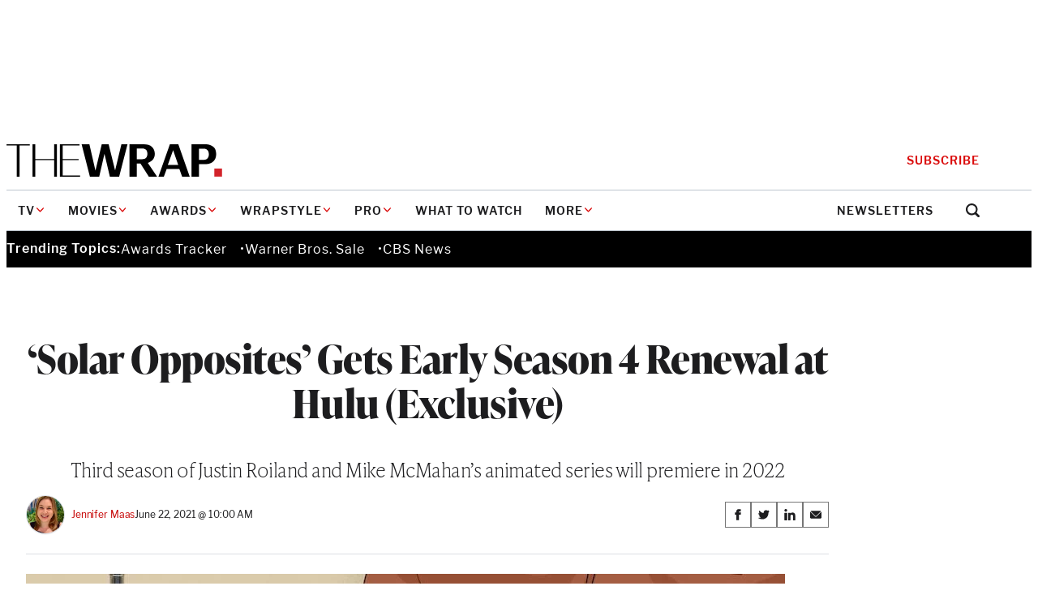

--- FILE ---
content_type: text/html; charset=UTF-8
request_url: https://www.thewrap.com/solar-opposites-season-4-renewed-season-3-premiere-date-2022-hulu-new-episodes/
body_size: 36581
content:
<!DOCTYPE html>
<html lang="en-US">
<head>
	<meta charset="UTF-8" />
	<meta name="viewport" content="width=device-width, initial-scale=1" />
<meta name='robots' content='index, follow, max-image-preview:large, max-snippet:-1, max-video-preview:-1' />
	<style>img:is([sizes="auto" i], [sizes^="auto," i]) { contain-intrinsic-size: 3000px 1500px }</style>
	
	<!-- This site is optimized with the Yoast SEO Premium plugin v25.9 (Yoast SEO v25.9) - https://yoast.com/wordpress/plugins/seo/ -->
	<link rel="canonical" href="https://www.thewrap.com/solar-opposites-season-4-renewed-season-3-premiere-date-2022-hulu-new-episodes/" />
	<meta property="og:locale" content="en_US" />
	<meta property="og:type" content="article" />
	<meta property="og:title" content="&#039;Solar Opposites&#039; Gets Early Season 4 Renewal at Hulu (Exclusive)" />
	<meta property="og:description" content="Third season of Justin Roiland and Mike McMahan&#039;s animated series will premiere in 2022" />
	<meta property="og:url" content="https://www.thewrap.com/solar-opposites-season-4-renewed-season-3-premiere-date-2022-hulu-new-episodes/" />
	<meta property="og:site_name" content="TheWrap" />
	<meta property="article:author" content="https://www.facebook.com/thewrap/" />
	<meta property="article:published_time" content="2021-06-22T17:00:00+00:00" />
	<meta property="article:modified_time" content="2021-06-22T20:33:19+00:00" />
	<meta property="og:image" content="https://i0.wp.com/www.thewrap.com/wp-content/uploads/2021/06/Solar-Opposites.jpg?fit=936%2C527&quality=89&ssl=1" />
	<meta property="og:image:width" content="936" />
	<meta property="og:image:height" content="527" />
	<meta property="og:image:type" content="image/jpeg" />
	<meta name="author" content="Jennifer Maas" />
	<meta name="twitter:card" content="summary_large_image" />
	<meta name="twitter:creator" content="@thewrap" />
	<meta name="twitter:label1" content="Written by" />
	<meta name="twitter:data1" content="Jennifer Maas" />
	<meta name="twitter:label2" content="Est. reading time" />
	<meta name="twitter:data2" content="2 minutes" />
	<script type="application/ld+json" class="yoast-schema-graph">{"@context":"https://schema.org","@graph":[{"@type":"Article","@id":"https://www.thewrap.com/solar-opposites-season-4-renewed-season-3-premiere-date-2022-hulu-new-episodes/#article","isPartOf":{"@id":"https://www.thewrap.com/solar-opposites-season-4-renewed-season-3-premiere-date-2022-hulu-new-episodes/"},"author":[{"@id":"https://the-wrap-vip.alley.test/author/jennifer-maas/"}],"headline":"&#8216;Solar Opposites&#8217; Gets Early Season 4 Renewal at Hulu (Exclusive)","datePublished":"2021-06-22T17:00:00+00:00","dateModified":"2021-06-22T20:33:19+00:00","mainEntityOfPage":{"@id":"https://www.thewrap.com/solar-opposites-season-4-renewed-season-3-premiere-date-2022-hulu-new-episodes/"},"wordCount":359,"commentCount":0,"publisher":{"@id":"https://www.thewrap.com/#organization"},"image":{"@id":"https://www.thewrap.com/solar-opposites-season-4-renewed-season-3-premiere-date-2022-hulu-new-episodes/#primaryimage"},"thumbnailUrl":"https://i0.wp.com/www.thewrap.com/wp-content/uploads/2021/06/Solar-Opposites.jpg?fit=936%2C527&quality=89&ssl=1","keywords":["Hulu","Justin Roiland","Solar Opposites"],"articleSection":["TV"],"inLanguage":"en-US","potentialAction":[{"@type":"CommentAction","name":"Comment","target":["https://www.thewrap.com/solar-opposites-season-4-renewed-season-3-premiere-date-2022-hulu-new-episodes/#respond"]}]},{"@type":"WebPage","@id":"https://www.thewrap.com/solar-opposites-season-4-renewed-season-3-premiere-date-2022-hulu-new-episodes/","url":"https://www.thewrap.com/solar-opposites-season-4-renewed-season-3-premiere-date-2022-hulu-new-episodes/","name":"'Solar Opposites' Gets Early Season 4 Renewal at Hulu (Exclusive) - TheWrap","isPartOf":{"@id":"https://www.thewrap.com/#website"},"primaryImageOfPage":{"@id":"https://www.thewrap.com/solar-opposites-season-4-renewed-season-3-premiere-date-2022-hulu-new-episodes/#primaryimage"},"image":{"@id":"https://www.thewrap.com/solar-opposites-season-4-renewed-season-3-premiere-date-2022-hulu-new-episodes/#primaryimage"},"thumbnailUrl":"https://i0.wp.com/www.thewrap.com/wp-content/uploads/2021/06/Solar-Opposites.jpg?fit=936%2C527&quality=89&ssl=1","datePublished":"2021-06-22T17:00:00+00:00","dateModified":"2021-06-22T20:33:19+00:00","breadcrumb":{"@id":"https://www.thewrap.com/solar-opposites-season-4-renewed-season-3-premiere-date-2022-hulu-new-episodes/#breadcrumb"},"inLanguage":"en-US","potentialAction":[{"@type":"ReadAction","target":["https://www.thewrap.com/solar-opposites-season-4-renewed-season-3-premiere-date-2022-hulu-new-episodes/"]}]},{"@type":"ImageObject","inLanguage":"en-US","@id":"https://www.thewrap.com/solar-opposites-season-4-renewed-season-3-premiere-date-2022-hulu-new-episodes/#primaryimage","url":"https://i0.wp.com/www.thewrap.com/wp-content/uploads/2021/06/Solar-Opposites.jpg?fit=936%2C527&quality=89&ssl=1","contentUrl":"https://i0.wp.com/www.thewrap.com/wp-content/uploads/2021/06/Solar-Opposites.jpg?fit=936%2C527&quality=89&ssl=1","width":936,"height":527,"caption":"Hulu"},{"@type":"BreadcrumbList","@id":"https://www.thewrap.com/solar-opposites-season-4-renewed-season-3-premiere-date-2022-hulu-new-episodes/#breadcrumb","itemListElement":[{"@type":"ListItem","position":1,"name":"Home","item":"https://www.thewrap.com/"},{"@type":"ListItem","position":2,"name":"&#8216;Solar Opposites&#8217; Gets Early Season 4 Renewal at Hulu (Exclusive)"}]},{"@type":"WebSite","@id":"https://www.thewrap.com/#website","url":"https://www.thewrap.com/","name":"TheWrap","description":"Your trusted source for breaking entertainment news, film reviews, TV updates and Hollywood insights. Stay informed with the latest entertainment headlines and analysis from TheWrap.","publisher":{"@id":"https://www.thewrap.com/#organization"},"potentialAction":[{"@type":"SearchAction","target":{"@type":"EntryPoint","urlTemplate":"https://www.thewrap.com/?s={search_term_string}"},"query-input":{"@type":"PropertyValueSpecification","valueRequired":true,"valueName":"search_term_string"}}],"inLanguage":"en-US"},{"@type":"Organization","@id":"https://www.thewrap.com/#organization","name":"TheWrap","url":"https://www.thewrap.com/","logo":{"@type":"ImageObject","inLanguage":"en-US","@id":"https://www.thewrap.com/#/schema/logo/image/","url":"https://i0.wp.com/www.thewrap.com/wp-content/uploads/2022/07/pro-content.jpg?fit=180%2C22&quality=89&ssl=1","contentUrl":"https://i0.wp.com/www.thewrap.com/wp-content/uploads/2022/07/pro-content.jpg?fit=180%2C22&quality=89&ssl=1","width":180,"height":22,"caption":"TheWrap"},"image":{"@id":"https://www.thewrap.com/#/schema/logo/image/"}},{"@type":"Person","@id":"https://the-wrap-vip.alley.test/author/jennifer-maas/","name":"Jennifer Maas","url":"https://www.thewrap.com/author/jennifer-maas/","description":"TV Reporter • jennifer.maas@thewrap.com • Twitter: @jmaasaronson","image":{"@type":"ImageObject","inLanguage":"en-US","@id":"https://www.thewrap.com/#/schema/person/image/","url":"https://i0.wp.com/www.thewrap.com/wp-content/uploads/2021/07/Jennifer-Maas.jpeg?fit=360%2C391&quality=89&ssl=1","contentUrl":"https://i0.wp.com/www.thewrap.com/wp-content/uploads/2021/07/Jennifer-Maas.jpeg?fit=360%2C391&quality=89&ssl=1","width":360,"height":391,"caption":"Jennifer Maas"}},{"@type":"Person","@id":"https://the-wrap-vip.alley.test/author/jennifer-maas/","name":"Jennifer Maas","image":{"@type":"ImageObject","inLanguage":"en-US","@id":"https://www.thewrap.com/#/schema/person/image/","url":"https://i0.wp.com/www.thewrap.com/wp-content/uploads/2021/07/Jennifer-Maas.jpeg?fit=360%2C391&quality=89&ssl=1","contentUrl":"https://i0.wp.com/www.thewrap.com/wp-content/uploads/2021/07/Jennifer-Maas.jpeg?fit=360%2C391&quality=89&ssl=1","width":360,"height":391,"caption":"Jennifer Maas"},"sameAs":["https://twitter.com/jmaasaronson"]}]}</script>
	<!-- / Yoast SEO Premium plugin. -->


<title>&#039;Solar Opposites&#039; Gets Early Season 4 Renewal at Hulu (Exclusive) - TheWrap</title>
<link rel='dns-prefetch' href='//www.google.com' />
<link rel='dns-prefetch' href='//www.thewrap.com' />
<link rel='dns-prefetch' href='//htlbid.com' />
<link rel='dns-prefetch' href='//cdn.sophi.io' />
<link rel='dns-prefetch' href='//s.ntv.io' />
<link rel='dns-prefetch' href='//assets.zephr.com' />
<link rel='dns-prefetch' href='//use.typekit.net' />
<link rel='preconnect' href='//i0.wp.com' />
<link href='https://use.typekit.net' rel='preconnect' />
<link rel="alternate" type="application/rss+xml" title="TheWrap &raquo; Feed" href="https://www.thewrap.com/feed/" />
<link rel="alternate" type="application/rss+xml" title="TheWrap &raquo; Comments Feed" href="https://www.thewrap.com/comments/feed/" />
<link rel="preload" href="https://use.typekit.net/icl0tmu.css?ver=1.0.0" class="wp-asset-manager the-wrap-typekit" as="style" media="all" type="text/css" /><script>
window._wpemojiSettings = {"baseUrl":"https:\/\/s.w.org\/images\/core\/emoji\/15.1.0\/72x72\/","ext":".png","svgUrl":"https:\/\/s.w.org\/images\/core\/emoji\/15.1.0\/svg\/","svgExt":".svg","source":{"concatemoji":"https:\/\/www.thewrap.com\/wp-includes\/js\/wp-emoji-release.min.js?ver=6.8"}};
/*! This file is auto-generated */
!function(i,n){var o,s,e;function c(e){try{var t={supportTests:e,timestamp:(new Date).valueOf()};sessionStorage.setItem(o,JSON.stringify(t))}catch(e){}}function p(e,t,n){e.clearRect(0,0,e.canvas.width,e.canvas.height),e.fillText(t,0,0);var t=new Uint32Array(e.getImageData(0,0,e.canvas.width,e.canvas.height).data),r=(e.clearRect(0,0,e.canvas.width,e.canvas.height),e.fillText(n,0,0),new Uint32Array(e.getImageData(0,0,e.canvas.width,e.canvas.height).data));return t.every(function(e,t){return e===r[t]})}function u(e,t,n){switch(t){case"flag":return n(e,"\ud83c\udff3\ufe0f\u200d\u26a7\ufe0f","\ud83c\udff3\ufe0f\u200b\u26a7\ufe0f")?!1:!n(e,"\ud83c\uddfa\ud83c\uddf3","\ud83c\uddfa\u200b\ud83c\uddf3")&&!n(e,"\ud83c\udff4\udb40\udc67\udb40\udc62\udb40\udc65\udb40\udc6e\udb40\udc67\udb40\udc7f","\ud83c\udff4\u200b\udb40\udc67\u200b\udb40\udc62\u200b\udb40\udc65\u200b\udb40\udc6e\u200b\udb40\udc67\u200b\udb40\udc7f");case"emoji":return!n(e,"\ud83d\udc26\u200d\ud83d\udd25","\ud83d\udc26\u200b\ud83d\udd25")}return!1}function f(e,t,n){var r="undefined"!=typeof WorkerGlobalScope&&self instanceof WorkerGlobalScope?new OffscreenCanvas(300,150):i.createElement("canvas"),a=r.getContext("2d",{willReadFrequently:!0}),o=(a.textBaseline="top",a.font="600 32px Arial",{});return e.forEach(function(e){o[e]=t(a,e,n)}),o}function t(e){var t=i.createElement("script");t.src=e,t.defer=!0,i.head.appendChild(t)}"undefined"!=typeof Promise&&(o="wpEmojiSettingsSupports",s=["flag","emoji"],n.supports={everything:!0,everythingExceptFlag:!0},e=new Promise(function(e){i.addEventListener("DOMContentLoaded",e,{once:!0})}),new Promise(function(t){var n=function(){try{var e=JSON.parse(sessionStorage.getItem(o));if("object"==typeof e&&"number"==typeof e.timestamp&&(new Date).valueOf()<e.timestamp+604800&&"object"==typeof e.supportTests)return e.supportTests}catch(e){}return null}();if(!n){if("undefined"!=typeof Worker&&"undefined"!=typeof OffscreenCanvas&&"undefined"!=typeof URL&&URL.createObjectURL&&"undefined"!=typeof Blob)try{var e="postMessage("+f.toString()+"("+[JSON.stringify(s),u.toString(),p.toString()].join(",")+"));",r=new Blob([e],{type:"text/javascript"}),a=new Worker(URL.createObjectURL(r),{name:"wpTestEmojiSupports"});return void(a.onmessage=function(e){c(n=e.data),a.terminate(),t(n)})}catch(e){}c(n=f(s,u,p))}t(n)}).then(function(e){for(var t in e)n.supports[t]=e[t],n.supports.everything=n.supports.everything&&n.supports[t],"flag"!==t&&(n.supports.everythingExceptFlag=n.supports.everythingExceptFlag&&n.supports[t]);n.supports.everythingExceptFlag=n.supports.everythingExceptFlag&&!n.supports.flag,n.DOMReady=!1,n.readyCallback=function(){n.DOMReady=!0}}).then(function(){return e}).then(function(){var e;n.supports.everything||(n.readyCallback(),(e=n.source||{}).concatemoji?t(e.concatemoji):e.wpemoji&&e.twemoji&&(t(e.twemoji),t(e.wpemoji)))}))}((window,document),window._wpemojiSettings);
</script>
<style id='the-wrap-ad-style-inline-css'>
.entry-content>.wp-block-the-wrap-ad{margin-block:2rem}

</style>
<style id='the-wrap-ad-styles-inline-css'>
.wp-block-the-wrap-ad [data-google-query-id]{margin-block:2rem}.wp-block-the-wrap-ad [data-google-query-id] [style*="display: none"]{margin-block:unset}.feature-has-ad-sidebar .wp-block-the-wrap-ad [data-google-query-id]{margin-block:unset}.wp-block-the-wrap-ad [data-sticky] [data-google-query-id]{margin-block:unset}.wp-block-the-wrap-ad.yad-skin-ad-left [data-google-query-id],.wp-block-the-wrap-ad.yad-skin-ad-right [data-google-query-id]{margin-block:unset}@media(min-width: 1200px){.wp-block-the-wrap-ad.yad-skin-ad-top{min-height:9.625rem}}@media(max-width: 770px){.wp-block-the-wrap-ad.yad-mob-banner-ad-b{margin-block:1rem;min-height:3.125rem}.wp-block-the-wrap-ad.yad-mob-banner-ad-b [data-google-query-id]{margin-block:unset}}@media(max-width: 770px){.wp-block-the-wrap-ad[class^=yad-mob-box-ad]{min-height:3.125rem}}@media(min-width: 771px){.wp-block-the-wrap-ad[class^=yad-dsk-box-ad]{min-height:15.625rem}}.sidebar-area>.wp-block-the-wrap-ad{margin-block:unset}@media(min-width: 64rem){.sidebar-area>.wp-block-the-wrap-ad:first-child [data-google-query-id]{margin-block-start:unset}}.wp-block-the-wrap-ad.yad-wrapstyle-dsk-banner-ad-b,.wp-block-the-wrap-ad.yad-wrapstyle-dsk-banner-ad-c,.wp-block-the-wrap-ad.yad-wrapstyle-dsk-banner-ad-d,.wp-block-the-wrap-ad.yad-wrapstyle-dsk-banner-ad-e{max-width:none}.sidebar-area .wp-block-the-wrap-ad:last-child{position:sticky;top:calc(var(--adminbar-height) + 2rem)}.full-width-template .wp-block-the-wrap-ad--inline,.page-template-template-magazine .container--entry-content>.wp-block-the-wrap-ad--inline{left:50%;margin-left:-50vw !important;margin-right:-50vw !important;max-width:none;position:relative;right:50%;width:100vw}

/*# sourceMappingURL=ad.min.css.map*/
</style>
<link rel='stylesheet' id='wp-block-button-css' href='https://www.thewrap.com/wp-includes/blocks/button/style.min.css?ver=6.8' media='all' />
<style id='core-button-styles-inline-css'>
.wp-block-button .wp-element-button{text-decoration:none;transition:.2s background-color ease}.wp-block-button .wp-element-button:hover{background-color:#515151}.wp-block-button.is-style-outline .wp-element-button:hover{background-color:#f7f7f7}.wp-block-button.is-style-subscribe{--pseudo-offset: 0.25rem;font-size:1.0625rem;line-height:1.4117647059;min-width:14.375rem;padding:var(--pseudo-offset);position:relative;width:-moz-max-content;width:max-content;z-index:0}.wp-block-button.is-style-subscribe::after{background-color:#da0a0a;border:1px solid #1d1d1f;bottom:0;content:"";display:block;height:calc(100% - var(--pseudo-offset)*2);position:absolute;right:0;width:calc(100% - var(--pseudo-offset)*2);z-index:-1}.wp-block-button.is-style-subscribe:hover,.wp-block-button.is-style-subscribe:focus{text-decoration:underline}.wp-block-button.is-style-subscribe .wp-block-button__link{align-items:center;background-color:#fff;border:1px solid #1d1d1f;color:#1d1d1f;display:flex;height:2.8125rem;justify-content:center;padding-block:unset;width:100%}.wp-block-button.is-style-text-with-icon{font-size:.75rem;font-weight:600;line-height:1.3333333333;width:-moz-max-content;width:max-content}.wp-block-button.is-style-text-with-icon .wp-block-button__link{align-items:center;background-color:unset;color:#1d1d1f;display:flex;gap:.625rem;letter-spacing:1px;padding:unset;text-transform:uppercase}.wp-block-button.is-style-text-with-icon .wp-block-button__link:hover{color:#515151}@media(min-width: 48rem){.wp-block-button.display-no-medium{display:none}}

/*# sourceMappingURL=button.min.css.map*/
</style>
<style id='wp-block-post-title-inline-css'>
.wp-block-post-title{box-sizing:border-box;word-break:break-word}.wp-block-post-title :where(a){display:inline-block;font-family:inherit;font-size:inherit;font-style:inherit;font-weight:inherit;letter-spacing:inherit;line-height:inherit;text-decoration:inherit}
</style>
<style id='core-post-title-styles-inline-css'>
h1.wp-block-post-title{--heading-font-family: var(--wp--preset--font-family--ivy-display);--heading-font-weight: 700;font-family:var(--heading-font-family, var(--wp--preset--font-family--ivy-text));font-weight:var(--heading-font-weight, 400);font-size:clamp(2rem,5vw,3rem);letter-spacing:-0.5px;line-height:1.15}.entry-header h1.wp-block-post-title{margin-bottom:.5rem}@media(min-width: 64rem){.entry-header h1.wp-block-post-title{margin-bottom:1rem}}.container>h1.wp-block-post-title{margin-inline:auto}.container--content>h1.wp-block-post-title{max-width:var(--content-max)}.wp-block-post-title:not(h1){font-size:1.125rem;font-weight:600;line-height:1.3333333333}@media(min-width: 64rem){.wp-block-post-title:not(h1){font-size:1.3125rem;font-weight:600;line-height:1.2380952381}.ad-skin-1000-active .wp-block-post-title:not(h1){font-size:1.125rem;font-weight:600;line-height:1.3333333333}}.wp-block-post-title:not(h1) a{text-decoration:none;color:inherit}.wp-block-post-title:not(h1) a:hover,.wp-block-post-title:not(h1) a:focus{text-decoration:underline}.wp-block-post-title--profile-header{font-size:2rem;font-weight:700;line-height:1.125;font-family:var(--wp--preset--font-family--ivy-display);letter-spacing:-0.5px}@media(min-width: 48rem){.wp-block-post-title--profile-header{font-size:3rem;font-weight:700;line-height:1.0833333333;font-family:var(--wp--preset--font-family--ivy-display)}}

/*# sourceMappingURL=post-title.min.css.map*/
</style>
<style id='the-wrap-subhed-style-inline-css'>


</style>
<style id='the-wrap-subhed-styles-inline-css'>
div.wp-block-the-wrap-subhed,p.wp-block-the-wrap-subhed{font-size:1.25rem;line-height:1.3;font-family:var(--wp--preset--font-family--ivy-text);font-weight:100;letter-spacing:-0.5px}@media(min-width: 64rem){div.wp-block-the-wrap-subhed,p.wp-block-the-wrap-subhed{font-size:1.5rem;line-height:1.25}}

/*# sourceMappingURL=subhed.min.css.map*/
</style>
<style id='wp-block-post-author-inline-css'>
.wp-block-post-author{box-sizing:border-box;display:flex;flex-wrap:wrap}.wp-block-post-author__byline{font-size:.5em;margin-bottom:0;margin-top:0;width:100%}.wp-block-post-author__avatar{margin-right:1em}.wp-block-post-author__bio{font-size:.7em;margin-bottom:.7em}.wp-block-post-author__content{flex-basis:0;flex-grow:1}.wp-block-post-author__name{margin:0}
</style>
<link rel='stylesheet' id='core-post-author-styles-css' href='https://www.thewrap.com/wp-content/themes/the-wrap/client/build/css/blocks/core/post-author.min.css?ver=cbeb0300c7e0bacf5961' media='all' />
<style id='wp-block-post-date-inline-css'>
.wp-block-post-date{box-sizing:border-box}
</style>
<style id='core-post-date-styles-inline-css'>
.wp-block-post-date{font-size:.75rem;line-height:1.25;font-family:var(--wp--preset--font-family--libre-franklin);letter-spacing:-0.13px}.wp-block-post:first-child .post-item--top-feature .wp-block-post-date{line-height:1.875rem}.wp-block-post-date--latest-news{color:#5a6875;font-weight:600}.wp-block-post-date--entry-header{font-size:.875rem;line-height:1.8571428571;color:#5a6875}@media(min-width: 48rem){.wp-block-post-date--entry-header{color:#20262f}}

/*# sourceMappingURL=post-date.min.css.map*/
</style>
<style id='the-wrap-social-link-style-inline-css'>
.wp-block-the-wrap-social-link svg{max-width:30px}

</style>
<style id='wp-block-group-inline-css'>
.wp-block-group{box-sizing:border-box}:where(.wp-block-group.wp-block-group-is-layout-constrained){position:relative}
</style>
<style id='core-group-styles-inline-css'>
.wp-block-group{gap:var(--block-vertical-rhythm)}.wp-block-group>*+*{margin-block:var(--block-vertical-rhythm, 1.25rem)}.wp-block-group>*+*:last-child{margin-block-end:unset}.wp-block-group>*:last-child{margin-bottom:0}.wrapstyle-video{--heading-font-family: var(--wp--preset--font-family--ivy-display);font-family:var(--wp--preset--font-family--libre-franklin);max-width:var(--site-max);padding:4.5rem 0}@media(min-width(md)){.wrapstyle-video{padding:4.5rem 1.25rem}}.wrapstyle-video.alignwide{max-width:var(--site-max)}.wrapstyle-video .wrapstyle-video__heading{font-size:5.375rem;line-height:1;margin-bottom:2.5rem}.wrapstyle-video .wrapstyle-video__content{padding:var(--block-vertical-rhythm) 0}.wrapstyle-video .wp-block-columns .wp-block-column.wrapstyle-video__embed{flex-basis:55.085%}.wrapstyle-video .wp-block-columns .wp-block-column.wrapstyle-video__content{flex-basis:44.915%}.wrapstyle-video .wrapstyle-video__eyebrow{text-decoration:none;font-size:.75rem;line-height:1.25;color:#c50000;text-transform:uppercase}.wrapstyle-video .wrapstyle-video__title{font-size:3rem;line-height:1.0833333333}.wrapstyle-video .wrapstyle-video__description{font-size:1.25rem;font-weight:100}.wrapstyle-video .wrapstyle-video__link{font-size:1.0625rem;line-height:1.4117647059;color:inherit;-webkit-text-decoration-color:#c50000;text-decoration-color:#c50000;text-underline-offset:.375rem}.wrapstyle-video .wrapstyle-video__link:hover,.wrapstyle-video .wrapstyle-video__link:focus{-webkit-text-decoration-color:#c50000;text-decoration-color:#c50000}

/*# sourceMappingURL=group.min.css.map*/
</style>
<style id='wp-block-post-featured-image-inline-css'>
.wp-block-post-featured-image{margin-left:0;margin-right:0}.wp-block-post-featured-image a{display:block;height:100%}.wp-block-post-featured-image :where(img){box-sizing:border-box;height:auto;max-width:100%;vertical-align:bottom;width:100%}.wp-block-post-featured-image.alignfull img,.wp-block-post-featured-image.alignwide img{width:100%}.wp-block-post-featured-image .wp-block-post-featured-image__overlay.has-background-dim{background-color:#000;inset:0;position:absolute}.wp-block-post-featured-image{position:relative}.wp-block-post-featured-image .wp-block-post-featured-image__overlay.has-background-gradient{background-color:initial}.wp-block-post-featured-image .wp-block-post-featured-image__overlay.has-background-dim-0{opacity:0}.wp-block-post-featured-image .wp-block-post-featured-image__overlay.has-background-dim-10{opacity:.1}.wp-block-post-featured-image .wp-block-post-featured-image__overlay.has-background-dim-20{opacity:.2}.wp-block-post-featured-image .wp-block-post-featured-image__overlay.has-background-dim-30{opacity:.3}.wp-block-post-featured-image .wp-block-post-featured-image__overlay.has-background-dim-40{opacity:.4}.wp-block-post-featured-image .wp-block-post-featured-image__overlay.has-background-dim-50{opacity:.5}.wp-block-post-featured-image .wp-block-post-featured-image__overlay.has-background-dim-60{opacity:.6}.wp-block-post-featured-image .wp-block-post-featured-image__overlay.has-background-dim-70{opacity:.7}.wp-block-post-featured-image .wp-block-post-featured-image__overlay.has-background-dim-80{opacity:.8}.wp-block-post-featured-image .wp-block-post-featured-image__overlay.has-background-dim-90{opacity:.9}.wp-block-post-featured-image .wp-block-post-featured-image__overlay.has-background-dim-100{opacity:1}.wp-block-post-featured-image:where(.alignleft,.alignright){width:100%}
</style>
<style id='core-post-featured-image-styles-inline-css'>
.wp-block-post-featured-image.is-style-rounded img{border:2px solid #f8f9fa;border-radius:9999px;box-shadow:0 3.2px 3.2px -1.6px rgba(24,39,75,.08),0 1.6px 2.4px -1.6px rgba(24,39,75,.12)}.wp-block-post-featured-image.alignfull{max-width:none}.wp-block-post-featured-image.alignfull figcaption{padding-inline:var(--site-edge)}.wp-block-the-wrap-article-header-full .wp-block-post-featured-image.alignfull{width:100%}.wp-block-post-featured-image--profile-header{height:6.875rem;width:6.875rem}@media(min-width: 48rem){.wp-block-post-featured-image--profile-header{height:9.5rem;width:9.5rem}}.wp-block-post-featured-image.has-pro-badge{position:relative}.wp-block-post-featured-image.has-pro-badge>figure{margin:0}.wp-block-post-featured-image.has-icon-play{align-self:start;display:grid}.wp-block-post-featured-image.has-icon-play figure,.wp-block-post-featured-image.has-icon-play .post-featured-image__play-icon{grid-column:1;grid-row:1}.wp-block-post-featured-image.has-icon-play .post-featured-image__play-icon{align-self:center;color:#fff;justify-self:center}@media(min-width: 48rem){.wp-block-post-featured-image.has-icon-play .post-featured-image__play-icon{height:auto;width:4.1875rem}}.wp-block-post-featured-image.has-icon-play figure{margin:0}.wp-block-post-featured-image--video{align-items:center;aspect-ratio:16/9;display:flex;justify-content:center;width:100%}.wp-block-post-featured-image--video iframe{aspect-ratio:16/9;height:auto;width:100%}

/*# sourceMappingURL=post-featured-image.min.css.map*/
</style>
<style id='wp-block-paragraph-inline-css'>
.is-small-text{font-size:.875em}.is-regular-text{font-size:1em}.is-large-text{font-size:2.25em}.is-larger-text{font-size:3em}.has-drop-cap:not(:focus):first-letter{float:left;font-size:8.4em;font-style:normal;font-weight:100;line-height:.68;margin:.05em .1em 0 0;text-transform:uppercase}body.rtl .has-drop-cap:not(:focus):first-letter{float:none;margin-left:.1em}p.has-drop-cap.has-background{overflow:hidden}:root :where(p.has-background){padding:1.25em 2.375em}:where(p.has-text-color:not(.has-link-color)) a{color:inherit}p.has-text-align-left[style*="writing-mode:vertical-lr"],p.has-text-align-right[style*="writing-mode:vertical-rl"]{rotate:180deg}
</style>
<style id='the-wrap-read-more-style-inline-css'>
.the-wrap-read-more__container{align-items:center;display:flex;flex-direction:row-reverse;gap:.75rem;justify-content:space-between}

</style>
<style id='the-wrap-read-more-styles-inline-css'>
.wp-block-the-wrap-read-more{--block-vertical-rhythm: 2rem}@media(min-width: 48rem){.wp-block-the-wrap-read-more{--block-vertical-rhythm: 3rem}}.the-wrap-read-more__container{background-color:#f7f7f7;padding:.625rem}@media(min-width: 48rem){.the-wrap-read-more__container{padding:1rem}}.the-wrap-read-more__image{flex:0 0 8.75rem}@media(min-width: 48rem){.the-wrap-read-more__image{flex-basis:10.5rem}}.the-wrap-read-more__headline{font-size:1.125rem;font-weight:700;line-height:1.3333333333;font-family:var(--wp--preset--font-family--ivy-display)}@media(min-width: 48rem){.the-wrap-read-more__headline{font-size:1.5rem;line-height:1.3333333333}}.the-wrap-read-more__headline a{text-decoration:none}.the-wrap-read-more__headline strong{font-size:.75rem;font-weight:600;line-height:1.1666666667;color:#c50000;font-family:var(--wp--preset--font-family--libre-franklin);text-transform:uppercase}@media(min-width: 48rem){.the-wrap-read-more__headline strong{font-size:.875rem;font-weight:600;line-height:1.1428571429}}

/*# sourceMappingURL=read-more.min.css.map*/
</style>
<style id='wp-block-post-content-inline-css'>
.wp-block-post-content{display:flow-root}
</style>
<link rel='stylesheet' id='newsletter-builder-signup-form-styles-css' href='https://www.thewrap.com/wp-content/themes/the-wrap/client/build/css/blocks/newsletter-builder/signup-form.min.css?ver=4a2c2e85220c50dc04a3' media='all' />
<style id='the-wrap-author-bios-style-inline-css'>
.wp-block-the-wrap-author-bios__entry{align-items:center;display:flex;flex-wrap:wrap;gap:.75rem}.wp-block-the-wrap-author-bios__entry+.wp-block-the-wrap-author-bios__entry{margin-top:2rem}.wp-block-the-wrap-author-bios__entry-excerpt{flex-basis:100%}

</style>
<style id='the-wrap-author-bios-styles-inline-css'>
.wp-block-the-wrap-author-bios{border-top:1px solid #dcdfe4;margin-block:2rem;padding-top:2rem}.wp-block-the-wrap-author-bios__entry-avatar{display:var(--display-no-mobile, block);margin-bottom:0}.wp-block-the-wrap-author-bios__entry-avatar img{border:2px solid #f8f9fa;border-radius:9999px;box-shadow:0 3.2px 3.2px -1.6px rgba(24,39,75,.08),0 1.6px 2.4px -1.6px rgba(24,39,75,.12)}.wp-block-the-wrap-author-bios__entry-name{font-size:2rem;font-weight:700;line-height:1.125;font-family:var(--wp--preset--font-family--ivy-display)}.wp-block-the-wrap-author-bios__entry-name a{text-decoration:none}.wp-block-the-wrap-author-bios__entry-name a:hover{text-decoration:underline}.wp-block-the-wrap-author-bios__entry-excerpt{font-size:.9375rem;line-height:1.4666666667}

/*# sourceMappingURL=author-bios.min.css.map*/
</style>
<style id='the-wrap-connatix-styles-inline-css'>
@media(min-width: 768px){.wp-block-the-wrap-connatix--right-rail{aspect-ratio:16/9}}@media(max-width: 767px){.wp-block-the-wrap-connatix--below-article{aspect-ratio:16/9}}

/*# sourceMappingURL=connatix.min.css.map*/
</style>
<style id='wp-block-post-template-inline-css'>
.wp-block-post-template{box-sizing:border-box;list-style:none;margin-bottom:0;margin-top:0;max-width:100%;padding:0}.wp-block-post-template.is-flex-container{display:flex;flex-direction:row;flex-wrap:wrap;gap:1.25em}.wp-block-post-template.is-flex-container>li{margin:0;width:100%}@media (min-width:600px){.wp-block-post-template.is-flex-container.is-flex-container.columns-2>li{width:calc(50% - .625em)}.wp-block-post-template.is-flex-container.is-flex-container.columns-3>li{width:calc(33.33333% - .83333em)}.wp-block-post-template.is-flex-container.is-flex-container.columns-4>li{width:calc(25% - .9375em)}.wp-block-post-template.is-flex-container.is-flex-container.columns-5>li{width:calc(20% - 1em)}.wp-block-post-template.is-flex-container.is-flex-container.columns-6>li{width:calc(16.66667% - 1.04167em)}}@media (max-width:600px){.wp-block-post-template-is-layout-grid.wp-block-post-template-is-layout-grid.wp-block-post-template-is-layout-grid.wp-block-post-template-is-layout-grid{grid-template-columns:1fr}}.wp-block-post-template-is-layout-constrained>li>.alignright,.wp-block-post-template-is-layout-flow>li>.alignright{float:right;margin-inline-end:0;margin-inline-start:2em}.wp-block-post-template-is-layout-constrained>li>.alignleft,.wp-block-post-template-is-layout-flow>li>.alignleft{float:left;margin-inline-end:2em;margin-inline-start:0}.wp-block-post-template-is-layout-constrained>li>.aligncenter,.wp-block-post-template-is-layout-flow>li>.aligncenter{margin-inline-end:auto;margin-inline-start:auto}
</style>
<style id='wp-block-heading-inline-css'>
h1.has-background,h2.has-background,h3.has-background,h4.has-background,h5.has-background,h6.has-background{padding:1.25em 2.375em}h1.has-text-align-left[style*=writing-mode]:where([style*=vertical-lr]),h1.has-text-align-right[style*=writing-mode]:where([style*=vertical-rl]),h2.has-text-align-left[style*=writing-mode]:where([style*=vertical-lr]),h2.has-text-align-right[style*=writing-mode]:where([style*=vertical-rl]),h3.has-text-align-left[style*=writing-mode]:where([style*=vertical-lr]),h3.has-text-align-right[style*=writing-mode]:where([style*=vertical-rl]),h4.has-text-align-left[style*=writing-mode]:where([style*=vertical-lr]),h4.has-text-align-right[style*=writing-mode]:where([style*=vertical-rl]),h5.has-text-align-left[style*=writing-mode]:where([style*=vertical-lr]),h5.has-text-align-right[style*=writing-mode]:where([style*=vertical-rl]),h6.has-text-align-left[style*=writing-mode]:where([style*=vertical-lr]),h6.has-text-align-right[style*=writing-mode]:where([style*=vertical-rl]){rotate:180deg}
</style>
<link rel='stylesheet' id='wp-block-comments-css' href='https://www.thewrap.com/wp-includes/blocks/comments/style.min.css?ver=6.8' media='all' />
<style id='core-comments-styles-inline-css'>
.wp-block-comments{--block-vertical-rhythm: 2rem;margin-block:2rem}.wp-block-comments>*+*{margin-block:var(--block-vertical-rhythm, 1.25rem)}.wp-block-comments>*+*:last-child{margin-block-end:unset}

/*# sourceMappingURL=comments.min.css.map*/
</style>
<style id='the-wrap-collapsed-comments-styles-inline-css'>
.wp-block-the-wrap-collapsed-comments{margin-block-start:2.5rem}.wp-block-the-wrap-collapsed-comments .wp-block-comments--hidden{display:none}

/*# sourceMappingURL=collapsed-comments.min.css.map*/
</style>
<style id='the-wrap-footer-menu-styles-inline-css'>
.wp-block-the-wrap-footer-menu{border:1px solid #515151}@media(min-width: 48rem){.wp-block-the-wrap-footer-menu{border:unset}}.footer-menu__heading{font-size:.875rem;font-weight:700;line-height:1.7142857143;font-family:var(--wp--preset--font-family--libre-franklin);letter-spacing:.2px;text-transform:uppercase}@media(min-width: 48rem){.footer-menu__heading{margin-bottom:.375rem}}@media(max-width: 47.9375rem){.footer-menu__toggle{align-items:center;background-color:#fff;color:#1d1d1f;display:flex;justify-content:space-between;padding:1rem;width:100%}}.footer-menu__toggle-icon{color:#c50000}@media(prefers-reduced-motion: no-preference){.footer-menu__toggle-icon{transition:all 150ms ease-in-out}}[aria-expanded=true]>.footer-menu__toggle-icon{transform:rotate(180deg)}@media(min-width: 48rem){.footer-menu__toggle-icon{display:none}}.footer-menu__menu{font-size:.875rem;line-height:1.7142857143;font-family:var(--wp--preset--font-family--libre-franklin)}@media(max-width: 47.9375rem){.footer-menu__menu{background-color:#fff;color:#1d1d1f;padding:0 1rem 1rem}.footer-menu__menu[aria-hidden=true]{display:none}}.footer-menu__menu .menu__link{font-size:.875rem;line-height:1.7142857143;display:inline-block;padding-block:.375rem;text-decoration:none}.footer-menu__menu .menu__link:hover{text-decoration:underline}

/*# sourceMappingURL=footer-menu.min.css.map*/
</style>
<link rel='stylesheet' id='the-wrap-ybid-css' href='https://htlbid.com/v3/thewrap.com/ybid.css?ver=1.0.0' media='all' />
<style id='wp-emoji-styles-inline-css'>

	img.wp-smiley, img.emoji {
		display: inline !important;
		border: none !important;
		box-shadow: none !important;
		height: 1em !important;
		width: 1em !important;
		margin: 0 0.07em !important;
		vertical-align: -0.1em !important;
		background: none !important;
		padding: 0 !important;
	}
</style>
<link rel='stylesheet' id='wp-block-library-css' href='https://www.thewrap.com/wp-includes/css/dist/block-library/common.min.css?ver=6.8' media='all' />
<style id='global-styles-inline-css'>
:root{--wp--preset--aspect-ratio--square: 1;--wp--preset--aspect-ratio--4-3: 4/3;--wp--preset--aspect-ratio--3-4: 3/4;--wp--preset--aspect-ratio--3-2: 3/2;--wp--preset--aspect-ratio--2-3: 2/3;--wp--preset--aspect-ratio--16-9: 16/9;--wp--preset--aspect-ratio--9-16: 9/16;--wp--preset--color--black: #1D1D1F;--wp--preset--color--cyan-bluish-gray: #abb8c3;--wp--preset--color--white: #FFFFFF;--wp--preset--color--pale-pink: #f78da7;--wp--preset--color--vivid-red: #cf2e2e;--wp--preset--color--luminous-vivid-orange: #ff6900;--wp--preset--color--luminous-vivid-amber: #fcb900;--wp--preset--color--light-green-cyan: #7bdcb5;--wp--preset--color--vivid-green-cyan: #00d084;--wp--preset--color--pale-cyan-blue: #8ed1fc;--wp--preset--color--vivid-cyan-blue: #0693e3;--wp--preset--color--vivid-purple: #9b51e0;--wp--preset--color--true-black: #000000;--wp--preset--color--gray: #F2F5F7;--wp--preset--color--gray-light: #BDC6CE;--wp--preset--color--gray-dark: #3D4550;--wp--preset--color--red: #DA0A0A;--wp--preset--color--ruby: #721C24;--wp--preset--color--blue: #00A8EA;--wp--preset--color--link: #C50000;--wp--preset--gradient--vivid-cyan-blue-to-vivid-purple: linear-gradient(135deg,rgba(6,147,227,1) 0%,rgb(155,81,224) 100%);--wp--preset--gradient--light-green-cyan-to-vivid-green-cyan: linear-gradient(135deg,rgb(122,220,180) 0%,rgb(0,208,130) 100%);--wp--preset--gradient--luminous-vivid-amber-to-luminous-vivid-orange: linear-gradient(135deg,rgba(252,185,0,1) 0%,rgba(255,105,0,1) 100%);--wp--preset--gradient--luminous-vivid-orange-to-vivid-red: linear-gradient(135deg,rgba(255,105,0,1) 0%,rgb(207,46,46) 100%);--wp--preset--gradient--very-light-gray-to-cyan-bluish-gray: linear-gradient(135deg,rgb(238,238,238) 0%,rgb(169,184,195) 100%);--wp--preset--gradient--cool-to-warm-spectrum: linear-gradient(135deg,rgb(74,234,220) 0%,rgb(151,120,209) 20%,rgb(207,42,186) 40%,rgb(238,44,130) 60%,rgb(251,105,98) 80%,rgb(254,248,76) 100%);--wp--preset--gradient--blush-light-purple: linear-gradient(135deg,rgb(255,206,236) 0%,rgb(152,150,240) 100%);--wp--preset--gradient--blush-bordeaux: linear-gradient(135deg,rgb(254,205,165) 0%,rgb(254,45,45) 50%,rgb(107,0,62) 100%);--wp--preset--gradient--luminous-dusk: linear-gradient(135deg,rgb(255,203,112) 0%,rgb(199,81,192) 50%,rgb(65,88,208) 100%);--wp--preset--gradient--pale-ocean: linear-gradient(135deg,rgb(255,245,203) 0%,rgb(182,227,212) 50%,rgb(51,167,181) 100%);--wp--preset--gradient--electric-grass: linear-gradient(135deg,rgb(202,248,128) 0%,rgb(113,206,126) 100%);--wp--preset--gradient--midnight: linear-gradient(135deg,rgb(2,3,129) 0%,rgb(40,116,252) 100%);--wp--preset--font-size--small: 13px;--wp--preset--font-size--medium: 20px;--wp--preset--font-size--large: 36px;--wp--preset--font-size--x-large: 42px;--wp--preset--font-family--ivy-display: ivypresto-display, 'Libre Baskerville', Georgia, Times, 'Times New Roman', serif;--wp--preset--font-family--ivy-text: ivypresto-text, Georgia, Times, 'Times New Roman', serif;--wp--preset--font-family--libre-franklin: libre-franklin, Helvetica, Arial, sans-serif;--wp--preset--font-family--system-serif: Georgia, Times, 'Times New Roman', serif;--wp--preset--font-family--system-sans-serif: Helvetica, 'Helvetica Neue', -apple-system, BlinkMacSystemFont, 'Segoe UI', Arial, sans-serif;--wp--preset--spacing--20: 0.44rem;--wp--preset--spacing--30: 0.67rem;--wp--preset--spacing--40: 1rem;--wp--preset--spacing--50: 1.5rem;--wp--preset--spacing--60: 2.25rem;--wp--preset--spacing--70: 3.38rem;--wp--preset--spacing--80: 5.06rem;--wp--preset--shadow--natural: 6px 6px 9px rgba(0, 0, 0, 0.2);--wp--preset--shadow--deep: 12px 12px 50px rgba(0, 0, 0, 0.4);--wp--preset--shadow--sharp: 6px 6px 0px rgba(0, 0, 0, 0.2);--wp--preset--shadow--outlined: 6px 6px 0px -3px rgba(255, 255, 255, 1), 6px 6px rgba(0, 0, 0, 1);--wp--preset--shadow--crisp: 6px 6px 0px rgba(0, 0, 0, 1);}:root { --wp--style--global--content-size: 652px;--wp--style--global--wide-size: var(--tw--block-wide); }:where(body) { margin: 0; }.wp-site-blocks { padding-top: var(--wp--style--root--padding-top); padding-bottom: var(--wp--style--root--padding-bottom); }.has-global-padding { padding-right: var(--wp--style--root--padding-right); padding-left: var(--wp--style--root--padding-left); }.has-global-padding > .alignfull { margin-right: calc(var(--wp--style--root--padding-right) * -1); margin-left: calc(var(--wp--style--root--padding-left) * -1); }.has-global-padding :where(:not(.alignfull.is-layout-flow) > .has-global-padding:not(.wp-block-block, .alignfull)) { padding-right: 0; padding-left: 0; }.has-global-padding :where(:not(.alignfull.is-layout-flow) > .has-global-padding:not(.wp-block-block, .alignfull)) > .alignfull { margin-left: 0; margin-right: 0; }.wp-site-blocks > .alignleft { float: left; margin-right: 2em; }.wp-site-blocks > .alignright { float: right; margin-left: 2em; }.wp-site-blocks > .aligncenter { justify-content: center; margin-left: auto; margin-right: auto; }:where(.is-layout-flex){gap: 0.5em;}:where(.is-layout-grid){gap: 0.5em;}.is-layout-flow > .alignleft{float: left;margin-inline-start: 0;margin-inline-end: 2em;}.is-layout-flow > .alignright{float: right;margin-inline-start: 2em;margin-inline-end: 0;}.is-layout-flow > .aligncenter{margin-left: auto !important;margin-right: auto !important;}.is-layout-constrained > .alignleft{float: left;margin-inline-start: 0;margin-inline-end: 2em;}.is-layout-constrained > .alignright{float: right;margin-inline-start: 2em;margin-inline-end: 0;}.is-layout-constrained > .aligncenter{margin-left: auto !important;margin-right: auto !important;}.is-layout-constrained > :where(:not(.alignleft):not(.alignright):not(.alignfull)){max-width: var(--wp--style--global--content-size);margin-left: auto !important;margin-right: auto !important;}.is-layout-constrained > .alignwide{max-width: var(--wp--style--global--wide-size);}body .is-layout-flex{display: flex;}.is-layout-flex{flex-wrap: wrap;align-items: center;}.is-layout-flex > :is(*, div){margin: 0;}body .is-layout-grid{display: grid;}.is-layout-grid > :is(*, div){margin: 0;}body{--wp--style--root--padding-top: 0px;--wp--style--root--padding-right: var(--site-edge);--wp--style--root--padding-bottom: 0px;--wp--style--root--padding-left: var(--site-edge);}a:where(:not(.wp-element-button)){text-decoration: underline;}:root :where(.wp-element-button, .wp-block-button__link){background-color: #32373c;border-width: 0;color: #fff;font-family: inherit;font-size: inherit;line-height: inherit;padding: calc(0.667em + 2px) calc(1.333em + 2px);text-decoration: none;}.has-black-color{color: var(--wp--preset--color--black) !important;}.has-cyan-bluish-gray-color{color: var(--wp--preset--color--cyan-bluish-gray) !important;}.has-white-color{color: var(--wp--preset--color--white) !important;}.has-pale-pink-color{color: var(--wp--preset--color--pale-pink) !important;}.has-vivid-red-color{color: var(--wp--preset--color--vivid-red) !important;}.has-luminous-vivid-orange-color{color: var(--wp--preset--color--luminous-vivid-orange) !important;}.has-luminous-vivid-amber-color{color: var(--wp--preset--color--luminous-vivid-amber) !important;}.has-light-green-cyan-color{color: var(--wp--preset--color--light-green-cyan) !important;}.has-vivid-green-cyan-color{color: var(--wp--preset--color--vivid-green-cyan) !important;}.has-pale-cyan-blue-color{color: var(--wp--preset--color--pale-cyan-blue) !important;}.has-vivid-cyan-blue-color{color: var(--wp--preset--color--vivid-cyan-blue) !important;}.has-vivid-purple-color{color: var(--wp--preset--color--vivid-purple) !important;}.has-true-black-color{color: var(--wp--preset--color--true-black) !important;}.has-gray-color{color: var(--wp--preset--color--gray) !important;}.has-gray-light-color{color: var(--wp--preset--color--gray-light) !important;}.has-gray-dark-color{color: var(--wp--preset--color--gray-dark) !important;}.has-red-color{color: var(--wp--preset--color--red) !important;}.has-ruby-color{color: var(--wp--preset--color--ruby) !important;}.has-blue-color{color: var(--wp--preset--color--blue) !important;}.has-link-color{color: var(--wp--preset--color--link) !important;}.has-black-background-color{background-color: var(--wp--preset--color--black) !important;}.has-cyan-bluish-gray-background-color{background-color: var(--wp--preset--color--cyan-bluish-gray) !important;}.has-white-background-color{background-color: var(--wp--preset--color--white) !important;}.has-pale-pink-background-color{background-color: var(--wp--preset--color--pale-pink) !important;}.has-vivid-red-background-color{background-color: var(--wp--preset--color--vivid-red) !important;}.has-luminous-vivid-orange-background-color{background-color: var(--wp--preset--color--luminous-vivid-orange) !important;}.has-luminous-vivid-amber-background-color{background-color: var(--wp--preset--color--luminous-vivid-amber) !important;}.has-light-green-cyan-background-color{background-color: var(--wp--preset--color--light-green-cyan) !important;}.has-vivid-green-cyan-background-color{background-color: var(--wp--preset--color--vivid-green-cyan) !important;}.has-pale-cyan-blue-background-color{background-color: var(--wp--preset--color--pale-cyan-blue) !important;}.has-vivid-cyan-blue-background-color{background-color: var(--wp--preset--color--vivid-cyan-blue) !important;}.has-vivid-purple-background-color{background-color: var(--wp--preset--color--vivid-purple) !important;}.has-true-black-background-color{background-color: var(--wp--preset--color--true-black) !important;}.has-gray-background-color{background-color: var(--wp--preset--color--gray) !important;}.has-gray-light-background-color{background-color: var(--wp--preset--color--gray-light) !important;}.has-gray-dark-background-color{background-color: var(--wp--preset--color--gray-dark) !important;}.has-red-background-color{background-color: var(--wp--preset--color--red) !important;}.has-ruby-background-color{background-color: var(--wp--preset--color--ruby) !important;}.has-blue-background-color{background-color: var(--wp--preset--color--blue) !important;}.has-link-background-color{background-color: var(--wp--preset--color--link) !important;}.has-black-border-color{border-color: var(--wp--preset--color--black) !important;}.has-cyan-bluish-gray-border-color{border-color: var(--wp--preset--color--cyan-bluish-gray) !important;}.has-white-border-color{border-color: var(--wp--preset--color--white) !important;}.has-pale-pink-border-color{border-color: var(--wp--preset--color--pale-pink) !important;}.has-vivid-red-border-color{border-color: var(--wp--preset--color--vivid-red) !important;}.has-luminous-vivid-orange-border-color{border-color: var(--wp--preset--color--luminous-vivid-orange) !important;}.has-luminous-vivid-amber-border-color{border-color: var(--wp--preset--color--luminous-vivid-amber) !important;}.has-light-green-cyan-border-color{border-color: var(--wp--preset--color--light-green-cyan) !important;}.has-vivid-green-cyan-border-color{border-color: var(--wp--preset--color--vivid-green-cyan) !important;}.has-pale-cyan-blue-border-color{border-color: var(--wp--preset--color--pale-cyan-blue) !important;}.has-vivid-cyan-blue-border-color{border-color: var(--wp--preset--color--vivid-cyan-blue) !important;}.has-vivid-purple-border-color{border-color: var(--wp--preset--color--vivid-purple) !important;}.has-true-black-border-color{border-color: var(--wp--preset--color--true-black) !important;}.has-gray-border-color{border-color: var(--wp--preset--color--gray) !important;}.has-gray-light-border-color{border-color: var(--wp--preset--color--gray-light) !important;}.has-gray-dark-border-color{border-color: var(--wp--preset--color--gray-dark) !important;}.has-red-border-color{border-color: var(--wp--preset--color--red) !important;}.has-ruby-border-color{border-color: var(--wp--preset--color--ruby) !important;}.has-blue-border-color{border-color: var(--wp--preset--color--blue) !important;}.has-link-border-color{border-color: var(--wp--preset--color--link) !important;}.has-vivid-cyan-blue-to-vivid-purple-gradient-background{background: var(--wp--preset--gradient--vivid-cyan-blue-to-vivid-purple) !important;}.has-light-green-cyan-to-vivid-green-cyan-gradient-background{background: var(--wp--preset--gradient--light-green-cyan-to-vivid-green-cyan) !important;}.has-luminous-vivid-amber-to-luminous-vivid-orange-gradient-background{background: var(--wp--preset--gradient--luminous-vivid-amber-to-luminous-vivid-orange) !important;}.has-luminous-vivid-orange-to-vivid-red-gradient-background{background: var(--wp--preset--gradient--luminous-vivid-orange-to-vivid-red) !important;}.has-very-light-gray-to-cyan-bluish-gray-gradient-background{background: var(--wp--preset--gradient--very-light-gray-to-cyan-bluish-gray) !important;}.has-cool-to-warm-spectrum-gradient-background{background: var(--wp--preset--gradient--cool-to-warm-spectrum) !important;}.has-blush-light-purple-gradient-background{background: var(--wp--preset--gradient--blush-light-purple) !important;}.has-blush-bordeaux-gradient-background{background: var(--wp--preset--gradient--blush-bordeaux) !important;}.has-luminous-dusk-gradient-background{background: var(--wp--preset--gradient--luminous-dusk) !important;}.has-pale-ocean-gradient-background{background: var(--wp--preset--gradient--pale-ocean) !important;}.has-electric-grass-gradient-background{background: var(--wp--preset--gradient--electric-grass) !important;}.has-midnight-gradient-background{background: var(--wp--preset--gradient--midnight) !important;}.has-small-font-size{font-size: var(--wp--preset--font-size--small) !important;}.has-medium-font-size{font-size: var(--wp--preset--font-size--medium) !important;}.has-large-font-size{font-size: var(--wp--preset--font-size--large) !important;}.has-x-large-font-size{font-size: var(--wp--preset--font-size--x-large) !important;}.has-ivy-display-font-family{font-family: var(--wp--preset--font-family--ivy-display) !important;}.has-ivy-text-font-family{font-family: var(--wp--preset--font-family--ivy-text) !important;}.has-libre-franklin-font-family{font-family: var(--wp--preset--font-family--libre-franklin) !important;}.has-system-serif-font-family{font-family: var(--wp--preset--font-family--system-serif) !important;}.has-system-sans-serif-font-family{font-family: var(--wp--preset--font-family--system-sans-serif) !important;}
:root :where(.wp-block-button .wp-block-button__link){border-radius: 0px;font-family: libre-franklin, sans-serif;font-size: 0.9375rem;letter-spacing: 0.5px;line-height: 1.6;padding-top: 10px;padding-right: 32px;padding-bottom: 10px;padding-left: 32px;text-transform: uppercase;}
:where(.wp-block-post-template.is-layout-flex){gap: 1.25em;}:where(.wp-block-post-template.is-layout-grid){gap: 1.25em;}
:root :where(p){font-size: 1.125rem;line-height: 1.875rem;}
</style>
<style id='core-block-supports-inline-css'>
.wp-container-core-group-is-layout-76ea2f42{justify-content:flex-start;}
</style>
<style id='wp-block-template-skip-link-inline-css'>

		.skip-link.screen-reader-text {
			border: 0;
			clip-path: inset(50%);
			height: 1px;
			margin: -1px;
			overflow: hidden;
			padding: 0;
			position: absolute !important;
			width: 1px;
			word-wrap: normal !important;
		}

		.skip-link.screen-reader-text:focus {
			background-color: #eee;
			clip-path: none;
			color: #444;
			display: block;
			font-size: 1em;
			height: auto;
			left: 5px;
			line-height: normal;
			padding: 15px 23px 14px;
			text-decoration: none;
			top: 5px;
			width: auto;
			z-index: 100000;
		}
</style>
<link rel='stylesheet' id='the-wrap-typekit-css' href='https://use.typekit.net/icl0tmu.css?ver=1.0.0' media='all' />
<link rel='stylesheet' id='the-wrap-global-css' href='https://www.thewrap.com/wp-content/themes/the-wrap/client/build/css/global.min.css?ver=a287718ae8edcb8380a9' media='all' />
<link rel='stylesheet' id='the-wrap-article-css' href='https://www.thewrap.com/wp-content/themes/the-wrap/client/build/css/article.min.css?ver=ae2229508ef0412090d1' media='all' />
<link rel='stylesheet' id='the-wrap-lazy-render-css' href='https://www.thewrap.com/wp-content/themes/the-wrap/client/build/css/lazy-render.min.css?ver=ab296160acb19c4e2697' media='all' />
<script id="newsletter-builder-signup-form-view-script-js-extra">
var newsletterBuilderSignupForm = {"nonce":"19b1471f13"};
</script>
<script src="https://www.thewrap.com/wp-content/plugins/newsletter-builder/build/signup-form/view.js?ver=27ef4abd79534e443eeb" id="newsletter-builder-signup-form-view-script-js" defer data-wp-strategy="defer"></script>
<script src="https://www.thewrap.com/wp-content/plugins/the-wrap/build/connatix/view.js?ver=412f6cfd68a4fe77ab36" id="the-wrap-connatix-view-script-js" defer data-wp-strategy="defer"></script>
<script src="https://www.thewrap.com/wp-content/plugins/the-wrap/build/collapsed-comments/view.js?ver=73d0ab22245c80cad3cc" id="the-wrap-collapsed-comments-view-script-js" defer data-wp-strategy="defer"></script>
<script src="https://htlbid.com/v3/thewrap.com/ybid.js?ver=1.0.0" id="the-wrap-ybid-js" async data-wp-strategy="async"></script>
<script src="https://s.ntv.io/serve/load.js?ver=6.8" id="the-wrap-nativo-js" async data-wp-strategy="async"></script>
<script id="the-wrap-zephr-browser-js-before">
			let thewrap_token = document.cookie.split("; ").find((row) => row.startsWith("wtid_token"))?.split("=")[1];
			let thewrap_token_custom_data = typeof thewrap_token === "string" && thewrap_token !== "" ? {tokenValidated:"true"} : {};
			
</script>
<script src="https://assets.zephr.com/zephr-browser/1.9.1/zephr-browser.umd.js?ver=1.9.1" id="the-wrap-zephr-browser-js"></script>
<script id="the-wrap-zephr-browser-js-after">
			let thewrap_zephr_custom_data={"postType":"post","articleTags":["hulu","justin-roiland","solar-opposites"],"articleCategories":["tv"],"articleSection":"tv"};
			document.addEventListener("DOMContentLoaded", (event) => {
				if (typeof thewrap_sophi_decision_data === "object") {
					Object.assign(thewrap_zephr_custom_data, thewrap_sophi_decision_data);
				}
				if (typeof thewrap_token_custom_data === "object") {
					Object.assign(thewrap_zephr_custom_data, thewrap_token_custom_data);
				}
				if (typeof thewrap_zephr_custom_data !== "object" || !thewrap_zephr_custom_data.postType) {
					zephrBrowser.run();
				} else {
					zephrBrowser.run({
						customData: thewrap_zephr_custom_data
					});
				}
			});
			

			document.addEventListener("load", (event) => {
				if (
					typeof Zephr.accessDetails.authenticated !== "undefined"
					&& Zephr.accessDetails.authenticated
				) {
					let thewrap_expiry = new Date();
					thewrap_expiry.setTime(thewrap_expiry.getTime() + (7 * 24 * 60 * 60 * 1000)); // One week.
					document.cookie = "thewrap_registered_user=true; Expires=" + thewrap_expiry;
				}
			});
			
</script>
<link rel="https://api.w.org/" href="https://www.thewrap.com/wp-json/" /><link rel="alternate" title="JSON" type="application/json" href="https://www.thewrap.com/wp-json/wp/v2/posts/5651838" /><link rel="EditURI" type="application/rsd+xml" title="RSD" href="https://www.thewrap.com/xmlrpc.php?rsd" />
<meta name="generator" content="WordPress 6.8" />
<link rel="alternate" title="oEmbed (JSON)" type="application/json+oembed" href="https://www.thewrap.com/wp-json/oembed/1.0/embed?url=https%3A%2F%2Fwww.thewrap.com%2Fsolar-opposites-season-4-renewed-season-3-premiere-date-2022-hulu-new-episodes%2F" />
<link rel="alternate" title="oEmbed (XML)" type="text/xml+oembed" href="https://www.thewrap.com/wp-json/oembed/1.0/embed?url=https%3A%2F%2Fwww.thewrap.com%2Fsolar-opposites-season-4-renewed-season-3-premiere-date-2022-hulu-new-episodes%2F&#038;format=xml" />
<script>
	window.dataLayer = window.dataLayer || [];
	window.dataLayer.push({"author":"jennifer-maas","tags":"hulu justin-roiland solar-opposites","template":"Article page","dateCreated":"2021-06-22T10:00:00-07:00","dateLastModified":"2021-06-22T20:33:19Z","isGallery":"0","postId":"5651838"});
</script>

<!-- Google Tag Manager -->
<script>(function(w,d,s,l,i){w[l]=w[l]||[];w[l].push({'gtm.start':
new Date().getTime(),event:'gtm.js'});var f=d.getElementsByTagName(s)[0],
j=d.createElement(s),dl=l!='dataLayer'?'&l='+l:'';j.async=true;j.src=
'https://www.googletagmanager.com/gtm.js?id='+i+dl;f.parentNode.insertBefore(j,f);
})(window,document,'script','dataLayer',"GTM-WM35TFR");</script>
<!-- End Google Tag Manager -->
<meta name="article-tags" content="hulu, justin-roiland, solar-opposites">
<meta name="article-section" content="tv">
<meta name="article-categories" content="tv">

<script>
	! function(n) {
		if (!window.cnx) {
			window.cnx = {}, window.cnx.cmd = [];
			var t = n.createElement("iframe");
			t.src = 'javascript:false';
			t.display = "none", t.onload = function() {
				var n = t.contentWindow.document,
					c = n.createElement("script");
				c.src = "//cd.connatix.com/connatix.player.js?cid=8759484e-bb96-415e-9d33-167af5d155f0", c.setAttribute("async", "1"), c.setAttribute("type", "text/javascript"), n.body.appendChild(c)
			}, n.head.appendChild(t)
		}
	}(document);
</script>
<style class='wp-fonts-local'>
@font-face{font-family:libre-franklin;font-style:normal;font-weight:100 900;font-display:fallback;src:url('https://www.thewrap.com/wp-content/themes/the-wrap/assets/fonts/LibreFranklin-VariableFont_wght.woff2') format('woff2');font-stretch:normal;}
@font-face{font-family:libre-franklin;font-style:italic;font-weight:100 900;font-display:fallback;src:url('https://www.thewrap.com/wp-content/themes/the-wrap/assets/fonts/LibreFranklin-Italic-VariableFont_wght.woff2') format('woff2');font-stretch:normal;}
</style>
<link rel="icon" href="https://i0.wp.com/www.thewrap.com/wp-content/uploads/2024/05/the_wrap_symbol_black_bkg.png?fit=32%2C32&#038;quality=80&#038;ssl=1" sizes="32x32" />
<link rel="icon" href="https://i0.wp.com/www.thewrap.com/wp-content/uploads/2024/05/the_wrap_symbol_black_bkg.png?fit=192%2C192&#038;quality=80&#038;ssl=1" sizes="192x192" />
<link rel="apple-touch-icon" href="https://i0.wp.com/www.thewrap.com/wp-content/uploads/2024/05/the_wrap_symbol_black_bkg.png?fit=180%2C180&#038;quality=80&#038;ssl=1" />
<meta name="msapplication-TileImage" content="https://i0.wp.com/www.thewrap.com/wp-content/uploads/2024/05/the_wrap_symbol_black_bkg.png?fit=270%2C270&#038;quality=80&#038;ssl=1" />

<script>
	window.ybid = window.ybid || {};
	ybid.cmd = ybid.cmd || [];
	ybid.cmd.push(function () {
		ybid.layout("universal");
					ybid.setTargeting("Category", ["tv"]);
						ybid.setTargeting("Page-Type", "single");
						ybid.setTargeting("Path", "/solar-opposites-season-4-renewed-season-3-premiere-date-2022-hulu-new-episodes/");
						ybid.setTargeting("Post-Author", "Wrap Staff");
						ybid.setTargeting("Post-Type", "post");
						ybid.setTargeting("PostID", "5651838");
						ybid.setTargeting("Tag", ["hulu","justin-roiland","solar-opposites"]);
						ybid.setTargeting("is_testing", "no");
						ybid.setTargeting("testmode", "");
				});
</script>
</head>

<body class="wp-singular post-template-default single single-post postid-5651838 single-format-standard wp-custom-logo wp-embed-responsive wp-theme-the-wrap">
<svg xmlns="http://www.w3.org/2000/svg" focusable="false" height="0" role="none" style="left:-9999px;overflow:hidden;position:absolute" viewBox="0 0 0 0" width="0"><symbol id="am-symbol-youtube-play-dark" viewBox="0 0 234.6667 165.3333"><g transform="matrix(1.3333333 0 0 -1.3333333 0 165.3333)"><g transform="scale(.1)"><path d="M700 358.313v523.375l460-261.7zm1023.22 688.057c-20.24 76.22-79.88 136.24-155.6 156.61C1430.37 1240 880 1240 880 1240s-550.367 0-687.621-37.02c-75.723-20.37-135.3634-80.39-155.6017-156.61C0 908.227 0 620 0 620s0-288.223 36.7773-426.371C57.0156 117.41 116.656 57.3906 192.379 37.0117 329.633 0 880 0 880 0s550.37 0 687.62 37.0117c75.72 20.3789 135.36 80.3983 155.6 156.6173C1760 331.777 1760 620 1760 620s0 288.227-36.78 426.37" fill="#fff" fill-opacity="1" fill-rule="nonzero" stroke="none"></path></g></g></symbol><symbol id="am-symbol-logo" viewBox="0 0 726 109"><path d="M725.52 81.53h-25.91v27.18h25.91V81.53Z" fill="#D2232A"></path><path d="M647.95 52.46V14.85h15.96c11.69 0 17.38 7.27 17.38 18.49 0 11.22-5.37 19.12-16.91 19.12h-16.43Zm-25.12 56.25h25.12V66.68h20.54c23.07 0 37.45-11.85 37.45-34.13S691.08 0 667.54 0h-44.71v108.71Zm-79.79-39.18 17.85-49.93 17.22 49.93h-35.08.01Zm-31.6 39.18h18.17l9.64-25.6h42.66l9.32 25.6h25.6L578.43 0h-28.44l-38.55 108.7v.01Zm-72.84-58.3V14.38h18.17c12.32 0 17.54 6.16 17.54 17.85 0 11.69-5.69 18.17-18.33 18.17H438.6v.01Zm-24.65 58.3h24.65V64.79h12.32l28.28 43.92h27.81l-31.28-46.29c13.75-4.27 23.54-14.22 23.54-30.49 0-19.43-13.11-31.92-36.81-31.92h-48.51v108.7Zm-133.19 0h31.28l17.7-76.95 18.17 76.95h31.28L407.32 0h-20.54l-21.17 88.01L343.8 0h-23.23L299.4 88.64 279.02 0h-26.23l27.97 108.7v.01Zm-101.12 0h68.1v-3.79h-58.62V53.41h53.72v-3.79h-53.72V3.79h56.72V0h-66.2v108.71Zm-19.28 0h9.32V0h-9.32v49.45H96.84V0h-9.32v108.7h9.32V53.24h63.52v55.47Zm-125.92 0h9.48V3.79h34.44V0H0v3.79h34.44v104.92Z" fill="#000"></path></symbol><symbol id="am-symbol-pro-logo" viewBox="0 0 269 40"><g clip-path="url(#wrap-pro-logo-a)">
    <path d="M173.371 39.326h3.314v-17.08h9.102c7.809 0 13.033-3.145 13.033-10.955 0-7.247-5.056-10.617-12.752-10.617h-12.697v38.652Zm3.314-18.428V2.022h9.102c6.517 0 9.494 3.595 9.494 9.382 0 5.562-2.697 9.494-9.213 9.494h-9.383Zm26.124 18.428h3.371V20.955h8.371l12.247 18.37h3.989l-12.472-18.483c5.899-.618 10.057-3.764 10.057-10 0-7.416-5.001-10.168-11.63-10.168h-13.933v38.652Zm3.371-19.776V2.022h9.775c5.956 0 8.99 3.033 8.99 8.82 0 5.843-3.428 8.708-9.439 8.708h-9.326ZM249.944 40c11.405 0 18.484-8.933 18.484-20 0-11.012-7.079-20-18.484-20-11.461 0-18.483 8.988-18.483 20 0 11.067 7.022 20 18.483 20Zm0-1.349C240.45 38.651 235 30.336 235 20c0-10.338 5.506-18.652 14.944-18.652 9.382 0 14.944 8.314 14.944 18.652 0 10.337-5.506 18.651-14.944 18.651Z" fill="#000"></path>
    <path d="M158.877 39.325h9.213v-9.663h-9.213v9.663Z" fill="#D2232A"></path>
    <path d="M9.944 39.326h11.123l6.293-27.36 6.46 27.36h11.124l10-38.652h-7.303l-7.528 31.292L32.36.674h-8.259L16.573 32.19 9.326.674H0l9.944 38.652Zm47.36 0h8.764V23.707h4.382l10.056 15.619h9.888L79.27 22.864c4.888-1.516 8.371-5.055 8.371-10.842 0-6.91-4.663-11.348-13.09-11.348H57.303v38.652Zm8.764-20.731V5.785h6.46c4.383 0 6.236 2.192 6.236 6.35 0 4.1-2.022 6.46-6.516 6.46h-6.18Zm25.898 20.73h6.46l3.428-9.1h15.169l3.314 9.1h9.102L115.787.675h-10.113L91.966 39.326Zm11.236-13.932 6.349-17.753 6.123 17.753h-12.472Zm28.371 13.933h8.933V24.382h7.303c8.202 0 13.315-4.214 13.315-12.136 0-7.528-5.281-11.572-13.652-11.572h-15.899v38.652Zm8.933-20V5.953h5.674c4.157 0 6.18 2.585 6.18 6.574 0 4.045-1.911 6.797-6.012 6.797h-5.842Z" fill="#000"></path>
  </g><defs>
    <clipPath id="wrap-pro-logo-a">
      <path d="M0 0h268.425v40H0z" fill="#fff"></path>
    </clipPath>
  </defs></symbol><symbol id="am-symbol-search" viewBox="0 0 17 17"><path d="m16.5822 14.5846-3.2867-3.2513c.8985-1.34629 1.3214-2.95425 1.2015-4.56842-.12-1.61416-.7759-3.14196-1.8635-4.34068-1.0877-1.19873-2.5447-1.999636-4.13962-2.275492-1.59493-.275855-3.23631-.010839-4.66339.752948-1.42707.763784-2.558 1.982544-3.213124 3.462654-.6551219 1.48011-.796867 3.13669-.402716 4.70659.39415 1.5699 1.30159 2.9631 2.57817 3.9582 1.27657.9951 2.84907 1.5351 4.46768 1.5342 1.4365.0015 2.8404-.4278 4.0304-1.2325l3.2938 3.2938c.2654.2638.6245.4119.9987.4119.3743 0 .7333-.1481.9988-.4119.1371-.1322.2461-.2906.3206-.4659.0745-.1752.1129-.3637.1129-.5541 0-.1905-.0384-.3789-.1129-.5542-.0745-.1752-.1835-.3337-.3206-.4658zm-9.3217-12.45961c1.01539 0 2.00799.30101 2.8524.86498.8443.56398 1.5025 1.3656 1.8914 2.30356.3889.93797.491 1.97016.2935 2.96614-.1976.99598-.686 1.91103-1.4035 2.62953s-1.63188 1.2081-2.62759 1.4071c-.99571.1989-2.02804.0982-2.96654-.2894s-1.74103-1.0447-2.30617-1.8883c-.56513-.84354-.86751-1.83572-.86891-2.85111 0-1.36265.54082-2.66959 1.5037-3.63379.96287-.96421 2.26907-1.50683 3.63171-1.50871z" fill="#1d1d1f"></path></symbol><symbol id="am-symbol-menu" viewBox="0 0 32 32"><path d="m16 .336426c-3.1645 0-6.25793.938384-8.88912 2.696484-2.63118 1.7581-4.68194 4.25696-5.89295 7.18059-1.21099742 2.9236-1.527851 6.1407-.910487 9.2444.617363 3.1037 2.141217 5.9546 4.378857 8.1922 2.23764 2.2377 5.08857 3.7615 8.1923 4.3789 3.1037.6174 6.3207.3005 9.2443-.9105 2.9237-1.211 5.4225-3.2618 7.1806-5.893 1.7581-2.6311 2.6965-5.7246 2.6965-8.8891 0-4.2434-1.6857-8.3131-4.6863-11.31368s-7.0702-4.686294-11.3137-4.686294zm-6 19.999974h12c.3536 0 .6928.1405.9428.3905.2501.2501.3905.5892.3905.9429 0 .3536-.1404.6927-.3905.9428-.25.25-.5892.3905-.9428.3905h-12c-.35361 0-.69275-.1405-.9428-.3905-.25005-.2501-.39053-.5892-.39053-.9428 0-.3537.14048-.6928.39053-.9429.25005-.25.58919-.3905.9428-.3905zm-1.33333-4c0-.3536.14048-.6927.39053-.9428.25005-.25.58919-.3905.9428-.3905h12c.3536 0 .6928.1405.9428.3905.2501.2501.3905.5892.3905.9428s-.1404.6928-.3905.9428c-.25.2501-.5892.3906-.9428.3906h-12c-.35361 0-.69275-.1405-.9428-.3906-.25005-.25-.39053-.5892-.39053-.9428zm13.33333-4h-12c-.35361 0-.69275-.1405-.9428-.3905s-.39053-.5892-.39053-.9428.14048-.6928.39053-.9428c.25005-.25006.58919-.39054.9428-.39054h12c.3536 0 .6928.14048.9428.39054.2501.25.3905.5892.3905.9428s-.1404.6928-.3905.9428c-.25.25-.5892.3905-.9428.3905z" fill="#1d1d1f"></path></symbol><symbol id="am-symbol-close" viewBox="0 0 32 32"><path d="m19.0668 16.6378c-.0319-.0299-.0573-.0661-.0747-.1062-.0173-.0401-.0263-.0834-.0263-.1271s.009-.087.0263-.1271c.0174-.0402.0428-.0763.0747-.1062l12.3467-12.36005c.187-.18478.3356-.40486.4369-.64747.1014-.24261.1536-.50293.1536-.76586s-.0522-.52325-.1536-.76586c-.1013-.24261-.2499-.46269-.4369-.647473-.3767-.371307-.8844-.579458-1.4133-.579458-.529 0-1.0367.208151-1.4134.579458l-12.3466 12.346713c-.0311.0322-.0684.0579-.1097.0754-.0412.0175-.0855.0266-.1303.0266-.0449 0-.0892-.0091-.1304-.0266-.0413-.0175-.0786-.0432-.1096-.0754l-12.34671-12.346713c-.37671-.371307-.8844-.579458-1.41334-.579458-.52893 0-1.036627.208151-1.413331.579458-.187053.184783-.335565.404863-.436926.647473-.1013616.24261-.15355511.50293-.15355511.76586s.05219351.52325.15355511.76586c.101361.24261.249873.46269.436926.64747l12.346681 12.36005c.0319.0299.0573.066.0747.1062.0173.0401.0263.0834.0263.1271s-.009.087-.0263.1271c-.0174.0401-.0428.0763-.0747.1062l-12.346681 12.3467c-.187053.1848-.335565.4048-.436926.6475-.1013616.2426-.15355511.5029-.15355511.7658 0 .263.05219351.5233.15355511.7659.101361.2426.249873.4627.436926.6475.376704.3713.884401.5794 1.413331.5794.52894 0 1.03663-.2081 1.41334-.5794l12.34671-12.3467c.031-.0323.0683-.0579.1096-.0755.0412-.0175.0855-.0265.1304-.0265.0448 0 .0891.009.1303.0265.0413.0176.0786.0432.1097.0755l12.3466 12.3467c.3767.3713.8844.5794 1.4134.5794.5289 0 1.0366-.2081 1.4133-.5794.187-.1848.3356-.4049.4369-.6475.1014-.2426.1536-.5029.1536-.7659 0-.2629-.0522-.5232-.1536-.7658-.1013-.2427-.2499-.4627-.4369-.6475z" fill="#000"></path></symbol><symbol id="am-symbol-chevron-down" viewBox="0 0 14 9"><path d="M7.02003 8.33643C6.64184 8.33643 6.31768 8.17672 6.10157 7.91055L0.752907 1.94822C0.374719 1.52234 0.428746 0.883516 0.860961 0.564105C1.29318 0.244695 1.88747 0.244695 2.26566 0.670575L6.91197 5.88761C6.966 5.94085 7.02003 5.94085 7.12808 5.88761L11.7744 0.670576C12.1526 0.244695 12.8009 0.244695 13.1791 0.617341C13.5573 0.989986 13.6113 1.57557 13.2871 2.00145L7.99251 7.96378C7.72238 8.17672 7.39822 8.33643 7.02003 8.33643Z" fill="currentColor"></path></symbol><symbol id="am-symbol-account" viewBox="0 0 20 20"><clipPath id="account-a"><path d="m0 0h20v20h-20z"></path></clipPath><g clip-path="url(#account-a)"><path d="m10 0c-1.97781 0-3.91121.58649-5.5557 1.6853-1.64449 1.09882-2.92621 2.6606-3.683091 4.48787-.75687614 1.82726-.95491 3.83793-.569057 5.77773.385852 1.9398 1.338258 3.7216 2.736788 5.1202 1.39852 1.3985 3.18035 2.3509 5.12016 2.7368 1.93981.3858 3.9505.1878 5.7777-.5691 1.8273-.7569 3.3891-2.0386 4.4879-3.6831s1.6853-3.5779 1.6853-5.5557c0-2.65216-1.0536-5.1957-2.9289-7.07107-1.8754-1.87536-4.4189-2.92893-7.0711-2.92893zm0 2.08333c1.503-.00081 2.9751.42669 4.2438 1.23242 1.2688.80572 2.2817 1.95632 2.92 3.31699.6384 1.36068.8758 2.87509.6844 4.36586-.1913 1.4907-.8035 2.8961-1.7649 4.0514-.0586.0695-.1381.1183-.2266.1393s-.1814.0131-.265-.0226c-.7334-.3334-1.625-.6584-2.6334-1.0334l-.625-.225c-.1083-.0416-.2083-.225-.2666-.4666-.0593-.2125-.0758-.4345-.0487-.6534.0272-.2189.0976-.4302.207-.6216.8917-.9834 1.4417-2.0334 1.4417-4.25003.0436-.50294-.0195-1.00941-.1853-1.48624s-.4304-.91326-.7766-1.28069c-.3462-.36742-.7661-.65755-1.2322-.85138-.4661-.19384-.968-.28699-1.4726-.27336-.50463-.01363-1.00645.07952-1.47258.27336-.46613.19383-.88604.48396-1.23222.85138-.34619.36743-.61083.80386-.77659 1.28069s-.22889.9833-.18527 1.48624c0 2.21663.55 3.27503 1.44166 4.25003.10944.1914.17979.4027.20697.6216s.01065.4409-.04863.6534c-.05834.2416-.15834.425-.26667.4666l-.625.2584c-1.00833.375-1.9.7-2.63333 1.0333-.08365.0357-.17656.0437-.26506.0227s-.16793-.0699-.22661-.1394c-.9716-1.1546-1.59255-2.5632-1.78954-4.0593-.197-1.49617.03818-3.01745.67778-4.38426s1.65691-2.52209 2.93183-3.32945c1.27492-.80737 2.75422-1.2331 4.26326-1.22696z" fill="#000"></path></g></symbol><symbol id="am-symbol-facebook" viewBox="0 0 19 33"><path d="m18.1865 10.02c-.0617-.07031-.1375-.12681-.2225-.16587-.085-.03905-.1773-.05978-.2708-.06084h-5.0267v-1.88c0-.37333.08-.8.68-.8h4c.088.00579.1762-.00931.2573-.04407s.1528-.08818.2094-.15593c.06-.05913.1074-.12976.1395-.20765.032-.07789.0481-.16145.0471-.24568v-5.33333c0-.176813-.0702-.346383-.1952-.471407s-.2946-.195262-.4714-.195262h-5.7734c-6.39996 0-6.8933 5.466669-6.8933 7.133329v2.2h-3.33333c-.17681 0-.34638.07024-.471404.19527-.125024.12504-.195262.29464-.195262.47144v5.3333c0 .1768.070238.3464.195262.4714s.294594.1953.471404.1953h3.33333v15.3333c0 .1768.07024.3464.19527.4714.12502.125.29459.1953.4714.1953h6.66663c.1768 0 .3464-.0703.4714-.1953.1251-.125.1953-.2946.1953-.4714v-15.3333h4.4667c.1658.0008.326-.0602.4493-.1712.1233-.1109.2008-.2638.2173-.4288l.5467-5.3334c.0121-.091.004-.1835-.0236-.2711-.0277-.0876-.0742-.168-.1364-.2355z" fill="currentColor"></path></symbol><symbol id="am-symbol-twitter" viewBox="0 0 32 27"><path d="m31.0932 6.04653c.0949-.07886.166-.1825.2055-.29938.0395-.11689.0457-.24243.0181-.36267-.0276-.12023-.0881-.23044-.1747-.31835-.0865-.08791-.1958-.15009-.3155-.1796l-1.0534-.25333c-.097-.02439-.1871-.07073-.2634-.13546s-.1367-.14611-.1766-.23787c-.0426-.08955-.0648-.18749-.0648-.28667s.0222-.19712.0648-.28667l.6-1.18666c.0571-.11618.079-.24645.0633-.37492-.0158-.12846-.0686-.24956-.152-.34852s-.1938-.17151-.3177-.20878c-.124-.03727-.2561-.03766-.3802-.00112l-2.6667.74667c-.0982.02708-.2015.03031-.3012.00944s-.193-.06525-.2721-.12944c-.9905-.74285-2.1683-1.195209-3.4013-1.306396-1.2331-.111186-2.4728.123196-3.5802.676876-1.1073.55369-2.0387 1.40481-2.6895 2.45798-.6509 1.05317-.9957 2.26679-.9957 3.50487v.48c.0006.0819-.029.16114-.0831.22262s-.1289.10089-.2102.11072c-3.7467.44-7.33338-1.46667-11.20004-5.92-.08155-.09626-.18873-.1674-.3091-.20516s-.24899-.0406-.3709-.00818c-.11614.04882-.21569.13017-.28666.23425-.07097.10409-.11033.22648-.11334.35242-.54034 2.19333-.32423 4.50485.61333 6.56.02918.05311.04448.11273.04448.17333s-.0153.12022-.04448.17334c-.03586.05301-.08679.09404-.14621.11781s-.1246.02918-.18712.01552l-1.50667-.29333c-.1066-.01447-.2151-.00392-.31693.03079-.10182.03471-.194166.09264-.269735.16921-.07271.07745-.126262.17086-.156363.27273-.030101.1019-.035913.2094-.01697.3139.115118 1.0233.458898 2.0076 1.005888 2.88.547.8724 1.2832 1.6106 2.15411 2.16.05217.0316.09468.0769.12289.131s.04105.1148.03711.1757c-.00065.0632-.02.1247-.05559.1769s-.08584.0927-.14441.1164l-.72.28c-.17051.0747-.30467.2137-.37333.3867-.03594.0843-.05447.175-.05447.2667 0 .0916.01853.1823.05447.2666.39079.8551.98314 1.6027 1.72626 2.1786s1.61484.963 2.5404 1.1281c.06581.0196.12463.0577.16952.1097.04488.0519.07397.1157.08382.1836.00659.0714-.00911.1431-.04492.2051-.03582.0621-.09.1116-.15508.1416-1.80613.7396-3.74172 1.1113-5.69334 1.0933-.17681-.0353-.360423.001-.510452.101s-.254181.2556-.289543.4324.000962.3604.100981.5104c.100019.1501.255541.2542.432354.2896 3.39484 1.6163 7.09419 2.4934 10.85334 2.5733 3.3057.0488 6.5524-.8788 9.3333-2.6667 2.2887-1.5249 4.1637-3.5932 5.4574-6.02 1.2937-2.4269 1.9657-5.1365 1.956-7.88663v-1.16c-.0001-.09697.0213-.19275.0628-.28039.0416-.08763.1021-.16493.1772-.22628z" fill="currentColor"></path></symbol><symbol id="am-symbol-instagram" viewBox="0 0 32 33"><g fill="currentColor"><path d="m24.6667.459961h-17.33337c-1.94383.003525-3.80705.777269-5.18155 2.151779-1.374507 1.3745-2.14825535 3.23772-2.15178 5.18155v17.33331c.00352465 1.9439.777273 3.8071 2.15178 5.1816 1.3745 1.3745 3.23772 2.1482 5.18155 2.1518h17.33337c1.9438-.0036 3.807-.7773 5.1815-2.1518s2.1483-3.2377 2.1518-5.1816v-17.33331c-.0035-1.94383-.7773-3.80705-2.1518-5.18155-1.3745-1.37451-3.2377-2.148254-5.1815-2.151779zm2 21.333339c0 1.4145-.5619 2.771-1.5621 3.7712s-2.3568 1.5621-3.7713 1.5621h-10.6666c-1.41452 0-2.77108-.5619-3.77127-1.5621s-1.5621-2.3567-1.5621-3.7712v-10.6667c0-1.41446.56191-2.77101 1.5621-3.77121 1.00019-1.00019 2.35675-1.5621 3.77127-1.5621h10.6666c1.4145 0 2.7711.56191 3.7713 1.5621 1.0002 1.0002 1.5621 2.35675 1.5621 3.77121z"></path><path d="m15.9998 21.7934c2.9456 0 5.3334-2.3878 5.3334-5.3334 0-2.9455-2.3878-5.3333-5.3334-5.3333-2.9455 0-5.3333 2.3878-5.3333 5.3333 0 2.9456 2.3878 5.3334 5.3333 5.3334z"></path><path d="m22.6668 11.1266c.7364 0 1.3334-.5969 1.3334-1.33331 0-.73638-.597-1.33333-1.3334-1.33333s-1.3333.59695-1.3333 1.33333c0 .73641.5969 1.33331 1.3333 1.33331z"></path></g></symbol><symbol id="am-symbol-youtube" viewBox="0 0 32 23"><path d="m26.7467.126709h-21.49337c-1.38683.020651-2.71107.580756-3.69182 1.561511-.980754.98075-1.5408589 2.30499-1.56151 3.69182v12.15996c.0206511 1.3869.580756 2.7111 1.56151 3.6919.98075.9807 2.30499 1.5408 3.69182 1.5615h21.49337c1.3868-.0207 2.711-.5808 3.6918-1.5615.9807-.9808 1.5408-2.305 1.5615-3.6919v-12.15996c-.0207-1.38683-.5808-2.71107-1.5615-3.69182-.9808-.980755-2.305-1.54086-3.6918-1.561511zm-4.6934 11.333291-9.0266 5.8134c-.1055.0731-.2317.1105-.36.1066-.1117.0006-.2218-.0269-.32-.08-.1043-.0586-.1913-.1437-.2522-.2467-.0608-.103-.0934-.2203-.0945-.3399v-11.54669c.0011-.11964.0337-.23689.0945-.33989.0609-.10301.1479-.18813.2522-.24678.1024-.06242.22-.09544.34-.09544.1199 0 .2375.03302.34.09544l9.0266 5.77336c.0936.0604.1705.1433.2238.2412.0533.0978.0812.2074.0812.3188s-.0279.221-.0812.3188-.1302.1807-.2238.2412z" fill="currentColor"></path></symbol><symbol id="am-symbol-linkedin" viewBox="0 0 14 14"><g fill="currentColor"><path d="m3.33302 4.6665h-2.666678c-.184095 0-.333334.14924-.333334.33334v8.66666c0 .1841.149239.3334.333334.3334h2.666678c.18409 0 .33333-.1493.33333-.3334v-8.66666c0-.1841-.14924-.33334-.33333-.33334z"></path><path d="m1.98636 3.33329c.33019.00264.65373-.09285.92956-.27438.27583-.18152.49153-.44089.61972-.74519s.16311-.63982.10031-.964c-.06279-.32418-.22047-.622396-.45302-.85682s-.52949-.3944882-.85315-.4598852-.65945-.03317918-.96478.0925662c-.30532.125745-.566408.33935-.750141.613715-.183733.274364-.281827.597124-.281838.927324-.000877.218.041192.43403.123806.63577.082614.20173.204154.38522.357681.53999.153527.15476.336032.27777.537102.362.20107.08424.41676.12804.63475.12891z"></path><path d="m11.3334 14h2c.0884 0 .1732-.0351.2357-.0976s.0976-.1473.0976-.2357v-5.60003c0-2.51334-1.42-3.73335-3.4067-3.73335-.39339-.014-.78535.05472-1.15053.20171-.36519.14699-.69545.36899-.96946.65163-.03724.04043-.08634.06801-.14024.07879-.0539.01079-.10983.0042-.15976-.01879-.0504-.01883-.09393-.05246-.12487-.09649-.03093-.04402-.04783-.09638-.04846-.15018 0-.0884-.03512-.17319-.09763-.2357-.06252-.06251-.1473-.09763-.23571-.09763h-2.00001c-.0884 0-.17319.03512-.2357.09763s-.09763.1473-.09763.2357v8.66671c0 .0884.03512.1732.09763.2357s.1473.0976.2357.0976h2.00001c.08841 0 .17319-.0351.23571-.0976.06251-.0625.09763-.1473.09763-.2357v-5.00003c0-.44203.17559-.86595.48815-1.17851.31257-.31257.73649-.48816 1.17852-.48816s.86595.17559 1.17855.48816c.3125.31256.4881.73648.4881 1.17851v5.00003c0 .0884.0351.1732.0977.2357.0625.0625.1473.0976.2357.0976z"></path></g></symbol><symbol id="am-symbol-email" viewBox="0 0 14 10"><g fill="currentColor"><path d="m13.9358 1.401c-.0173-.01154-.0376-.0177-.0583-.0177-.0208 0-.0411.00616-.0584.0177l-5.68745 5.68748c-.14833.14885-.32475.26675-.51902.34686-.19426.08012-.40251.12084-.61264.11981-.4256-.00084-.83394-.16836-1.1375-.46667l-5.681657-5.66415c-.017267-.01154-.037567-.0177-.058333-.0177-.020767 0-.0410667.00616-.0583335.0177-.0161238.00636-.0304219.01661-.0416184.02985-.0111964.01323-.01894289.02903-.0225481.04598v6.99999c0 .30942.122916.60616.341708.82495.218792.2188.515538.34171.824952.34171h11.66664c.3094 0 .6062-.12291.825-.34171.2188-.21879.3417-.51553.3417-.82495v-6.99999c.0005-.02106-.0054-.04177-.0168-.05946-.0115-.01768-.028-.03152-.0474-.0397z"></path><path d="m6.48052 6.49348c.13827.13435.32346.2095.51625.2095.19278 0 .37798-.07515.51625-.2095l5.65248-5.652485c.038-.038261.0647-.086325.0771-.138847.0123-.052522.0099-.107442-.0071-.158652-.0642-.21-.245-.21-.4025-.21h-11.66664c-.16333 0-.33833 0-.402497.21-.016991.05121-.019444.10613-.007086.158652s.039043.100586.077086.138847z"></path></g></symbol></svg>
		
			
				
					
							<div class="yad-oop-ad-a wp-block-the-wrap-ad"></div>
	
					
				
			
		
		
<!-- Google Tag Manager (noscript) -->
<noscript>
	<iframe
		src="https://www.googletagmanager.com/ns.html?id=GTM-WM35TFR"
		height="0"
		width="0"
		style="display:none;visibility:hidden"
	></iframe>
</noscript>
<!-- End Google Tag Manager (noscript) -->

<div class="wp-site-blocks"><div id="page" class="site">
	<a class="skip-link" href="#content">Skip to content</a>

	<div>
		
			
				
					
							<div class="yad-skin-ad-left wp-block-the-wrap-ad"></div>
	
							<div class="yad-skin-ad-right wp-block-the-wrap-ad"></div>
	
					
				
			
		
	</div>

	<div>
		
			

			
				
					

					
							<div class="yad-skin-ad-top wp-block-the-wrap-ad"></div>
	
					
				
			
		
	</div>

	<header id="masthead" class="site-header" data-component="siteHeader">
		<div class="site-header__brand-bar container container--site">
			<div class="site-header__brand-bar-inner">
				
					
				

				<div class="site-header__collapsed-view">
					<button
						aria-label="Menu"
						aria-controls="primary-menu-wrapper"
						class="site-header__menu-open"
						data-component="menu-button"
					>
						<svg aria-hidden="true" focusable="false" width="32" height="32"><use href="#am-symbol-menu"></use></svg>
					</button>

					<button
						aria-label="Close"
						class="site-header__menu-close"
					>
						<svg aria-hidden="true" focusable="false" width="32" height="32"><use href="#am-symbol-close"></use></svg>
					</button>
				</div>

				<a
					href="/"
					aria-label="TheWrap home"
					rel="home"
					class="site-header__logo-link"
				>
					<svg aria-hidden="true" focusable="false" width="266.42" height="40" class="site-header__logo"><use href="#am-symbol-logo"></use></svg>
				</a>

				<div class="site-header__log-in">
					<a
						href="/join-pro/"
						class="site-header__subscribe"
					>Subscribe</a>
				</div>
			</div>
		</div>

		<div class="site-header__menu-bar container container--site">
			<div
				class="site-header__menu"
				id="primary-menu-wrapper"
			>
				<nav
	id="primary-navigation"
	aria-label="Main"
	class="site-header__navigation wp-block-the-wrap-nav-menu">
	<h2 id="primary-nav-heading" class="screen-reader-only">
		Main Navigation	</h2>

	<ul aria-labelledby="primary-nav-heading" role="list" data-component="menu" id="menu-menu" class="primary-menu"><li id="menu-item-7298489" class="menu-item menu-item-type-custom menu-item-object-custom menu-item-has-children menu-item-7298489 menu__item primary-menu__item menu__item--has-children primary-menu__item--has-children"><a href="https://www.thewrap.com/category/tv/" id="menu-link-1" aria-controls="primary-menu-submenu-7298489" class="menu__link primary-menu__link">TV<svg aria-hidden="true" focusable="false" width="12.44" height="8" class="menu__toggle-icon primary-menu__toggle-icon"><use href="#am-symbol-chevron-down"></use></svg></a>
<ul id="primary-menu-submenu-7298489" role="list" class="sub-menu menu__submenu primary-menu__submenu">
	<li id="menu-item-7312159" class="menu-item menu-item-type-taxonomy menu-item-object-category current-post-ancestor current-menu-parent current-post-parent menu-item-7312159 menu__submenu-item primary-menu__submenu-item"><a href="https://www.thewrap.com/media-platforms/tv/" id="menu-link-2" class="menu__submenu-link primary-menu__submenu-link">TV</a></li>
	<li id="menu-item-7551780" class="menu-item menu-item-type-taxonomy menu-item-object-post_tag menu-item-7551780 menu__submenu-item primary-menu__submenu-item"><a href="https://www.thewrap.com/tag/tv-reviews/" id="menu-link-3" class="menu__submenu-link primary-menu__submenu-link">Reviews</a></li>
	<li id="menu-item-7924627" class="menu-item menu-item-type-custom menu-item-object-custom menu-item-7924627 menu__submenu-item primary-menu__submenu-item"><a href="https://thewrap.com/tag/ratings/" id="menu-link-4" class="menu__submenu-link primary-menu__submenu-link">Ratings</a></li>
</ul>
</li>
<li id="menu-item-7312160" class="menu-item menu-item-type-taxonomy menu-item-object-category menu-item-has-children menu-item-7312160 menu__item primary-menu__item menu__item--has-children primary-menu__item--has-children"><a href="https://www.thewrap.com/creative-content/movies/" id="menu-link-5" aria-controls="primary-menu-submenu-7312160" class="menu__link primary-menu__link">Movies<svg aria-hidden="true" focusable="false" width="12.44" height="8" class="menu__toggle-icon primary-menu__toggle-icon"><use href="#am-symbol-chevron-down"></use></svg></a>
<ul id="primary-menu-submenu-7312160" role="list" class="sub-menu menu__submenu primary-menu__submenu">
	<li id="menu-item-7551900" class="menu-item menu-item-type-taxonomy menu-item-object-category menu-item-7551900 menu__submenu-item primary-menu__submenu-item"><a href="https://www.thewrap.com/creative-content/movies/" id="menu-link-6" class="menu__submenu-link primary-menu__submenu-link">Movies</a></li>
	<li id="menu-item-7551908" class="menu-item menu-item-type-taxonomy menu-item-object-category menu-item-7551908 menu__submenu-item primary-menu__submenu-item"><a href="https://www.thewrap.com/creative-content/reviews/" id="menu-link-7" class="menu__submenu-link primary-menu__submenu-link">Reviews</a></li>
	<li id="menu-item-7551909" class="menu-item menu-item-type-taxonomy menu-item-object-category menu-item-7551909 menu__submenu-item primary-menu__submenu-item"><a href="https://www.thewrap.com/industry-news/box-office/" id="menu-link-8" class="menu__submenu-link primary-menu__submenu-link">Box Office</a></li>
	<li id="menu-item-7831191" class="menu-item menu-item-type-custom menu-item-object-custom menu-item-7831191 menu__submenu-item primary-menu__submenu-item"><a href="https://thewrap.com/tag/venice-film-festival/" id="menu-link-9" class="menu__submenu-link primary-menu__submenu-link">Venice Film Festival</a></li>
	<li id="menu-item-7551912" class="menu-item menu-item-type-taxonomy menu-item-object-post_tag menu-item-7551912 menu__submenu-item primary-menu__submenu-item"><a href="https://www.thewrap.com/tag/sundance/" id="menu-link-10" class="menu__submenu-link primary-menu__submenu-link">Sundance</a></li>
	<li id="menu-item-7657867" class="menu-item menu-item-type-taxonomy menu-item-object-post_tag menu-item-7657867 menu__submenu-item primary-menu__submenu-item"><a href="https://www.thewrap.com/tag/sundance-videos/" id="menu-link-11" class="menu__submenu-link primary-menu__submenu-link">Sundance Videos</a></li>
	<li id="menu-item-7551919" class="menu-item menu-item-type-post_type menu-item-object-page menu-item-7551919 menu__submenu-item primary-menu__submenu-item"><a href="https://www.thewrap.com/cannes-2024/" id="menu-link-12" class="menu__submenu-link primary-menu__submenu-link">Cannes Magazine</a></li>
</ul>
</li>
<li id="menu-item-7298491" class="menu-item menu-item-type-custom menu-item-object-custom menu-item-has-children menu-item-7298491 menu__item primary-menu__item menu__item--has-children primary-menu__item--has-children"><a href="https://www.thewrap.com/category/awards/" id="menu-link-13" aria-controls="primary-menu-submenu-7298491" class="menu__link primary-menu__link">Awards<svg aria-hidden="true" focusable="false" width="12.44" height="8" class="menu__toggle-icon primary-menu__toggle-icon"><use href="#am-symbol-chevron-down"></use></svg></a>
<ul id="primary-menu-submenu-7298491" role="list" class="sub-menu menu__submenu primary-menu__submenu">
	<li id="menu-item-7905654" class="menu-item menu-item-type-custom menu-item-object-custom menu-item-7905654 menu__submenu-item primary-menu__submenu-item"><a href="https://www.thewrap.com/awards-tracker/" id="menu-link-14" class="menu__submenu-link primary-menu__submenu-link">Voting Booth</a></li>
	<li id="menu-item-7915282" class="menu-item menu-item-type-custom menu-item-object-custom menu-item-7915282 menu__submenu-item primary-menu__submenu-item"><a href="https://thewrap.com/tag/oscars/" id="menu-link-15" class="menu__submenu-link primary-menu__submenu-link">Oscars</a></li>
	<li id="menu-item-7674746" class="menu-item menu-item-type-custom menu-item-object-custom menu-item-7674746 menu__submenu-item primary-menu__submenu-item"><a href="https://thewrap.com/tag/visionaries/" id="menu-link-16" class="menu__submenu-link primary-menu__submenu-link">Visionaries</a></li>
	<li id="menu-item-7312161" class="menu-item menu-item-type-taxonomy menu-item-object-category menu-item-7312161 menu__submenu-item primary-menu__submenu-item"><a href="https://www.thewrap.com/industry-news/awards/" id="menu-link-17" class="menu__submenu-link primary-menu__submenu-link">Awards</a></li>
	<li id="menu-item-7915283" class="menu-item menu-item-type-custom menu-item-object-custom menu-item-7915283 menu__submenu-item primary-menu__submenu-item"><a href="https://thewrap.com/tag/emmys/" id="menu-link-18" class="menu__submenu-link primary-menu__submenu-link">Emmys</a></li>
</ul>
</li>
<li id="menu-item-7612394" class="menu-item menu-item-type-post_type menu-item-object-page menu-item-has-children menu-item-7612394 menu__item primary-menu__item menu__item--has-children primary-menu__item--has-children"><a href="https://www.thewrap.com/wrapstyle/" id="menu-link-19" aria-controls="primary-menu-submenu-7612394" class="menu__link primary-menu__link">WrapStyle<svg aria-hidden="true" focusable="false" width="12.44" height="8" class="menu__toggle-icon primary-menu__toggle-icon"><use href="#am-symbol-chevron-down"></use></svg></a>
<ul id="primary-menu-submenu-7612394" role="list" class="sub-menu menu__submenu primary-menu__submenu">
	<li id="menu-item-7782981" class="menu-item menu-item-type-post_type menu-item-object-page menu-item-7782981 menu__submenu-item primary-menu__submenu-item"><a href="https://www.thewrap.com/wrapstyle/" id="menu-link-20" class="menu__submenu-link primary-menu__submenu-link">WrapStyle Homepage</a></li>
	<li id="menu-item-7836682" class="menu-item menu-item-type-custom menu-item-object-custom menu-item-7836682 menu__submenu-item primary-menu__submenu-item"><a href="https://www.thewrap.com/thewrapbook-art-of-television-2025/" id="menu-link-21" class="menu__submenu-link primary-menu__submenu-link">TheWrapBook Volume 4: The Art of Television 2025</a></li>
	<li id="menu-item-7709445" class="menu-item menu-item-type-post_type menu-item-object-page menu-item-7709445 menu__submenu-item primary-menu__submenu-item"><a href="https://www.thewrap.com/the-wrapbook-art-of-cinema-issue-3/" id="menu-link-22" class="menu__submenu-link primary-menu__submenu-link">TheWrapBook Volume 3: The Art of Cinema</a></li>
	<li id="menu-item-7612390" class="menu-item menu-item-type-custom menu-item-object-custom menu-item-7612390 menu__submenu-item primary-menu__submenu-item"><a href="https://www.thewrap.com/the-wrapbook-tv-issue/" id="menu-link-23" class="menu__submenu-link primary-menu__submenu-link">TheWrapBook Volume 2: The Art of Television</a></li>
	<li id="menu-item-7551712" class="menu-item menu-item-type-post_type menu-item-object-page menu-item-7551712 menu__submenu-item primary-menu__submenu-item"><a href="https://www.thewrap.com/the-wrapbook-the-art-of-cinema-2023/" id="menu-link-24" class="menu__submenu-link primary-menu__submenu-link">TheWrapBook Volume 1: The Art of Cinema</a></li>
</ul>
</li>
<li id="menu-item-7298494" class="menu-item menu-item-type-custom menu-item-object-custom menu-item-has-children menu-item-7298494 menu__item primary-menu__item menu__item--has-children primary-menu__item--has-children"><a href="https://www.thewrap.com/members-hub/" id="menu-link-25" aria-controls="primary-menu-submenu-7298494" class="menu__link primary-menu__link">PRO<svg aria-hidden="true" focusable="false" width="12.44" height="8" class="menu__toggle-icon primary-menu__toggle-icon"><use href="#am-symbol-chevron-down"></use></svg></a>
<ul id="primary-menu-submenu-7298494" role="list" class="sub-menu menu__submenu primary-menu__submenu">
	<li id="menu-item-7552309" class="menu-item menu-item-type-post_type menu-item-object-page menu-item-7552309 menu__submenu-item primary-menu__submenu-item"><a href="https://www.thewrap.com/members-hub/" id="menu-link-26" class="menu__submenu-link primary-menu__submenu-link">Members Hub</a></li>
	<li id="menu-item-7552319" class="menu-item menu-item-type-post_type menu-item-object-page menu-item-7552319 menu__submenu-item primary-menu__submenu-item"><a href="https://www.thewrap.com/data-analysis/" id="menu-link-27" class="menu__submenu-link primary-menu__submenu-link">Data Insights</a></li>
	<li id="menu-item-7657866" class="menu-item menu-item-type-post_type menu-item-object-page menu-item-7657866 menu__submenu-item primary-menu__submenu-item"><a href="https://www.thewrap.com/what-to-watch/" id="menu-link-28" class="menu__submenu-link primary-menu__submenu-link">Streaming Charts</a></li>
	<li id="menu-item-7915356" class="menu-item menu-item-type-taxonomy menu-item-object-tw_column menu-item-7915356 menu__submenu-item primary-menu__submenu-item"><a href="https://www.thewrap.com/column/waxword/" id="menu-link-29" class="menu__submenu-link primary-menu__submenu-link">WaxWord</a></li>
	<li id="menu-item-7915357" class="menu-item menu-item-type-taxonomy menu-item-object-tw_column menu-item-7915357 menu__submenu-item primary-menu__submenu-item"><a href="https://www.thewrap.com/column/the-media-front/" id="menu-link-30" class="menu__submenu-link primary-menu__submenu-link">The Media Front</a></li>
	<li id="menu-item-7924624" class="menu-item menu-item-type-custom menu-item-object-custom menu-item-7924624 menu__submenu-item primary-menu__submenu-item"><a href="https://thewrap.com/tag/creatorverse/" id="menu-link-31" class="menu__submenu-link primary-menu__submenu-link">Creatorverse</a></li>
	<li id="menu-item-7924628" class="menu-item menu-item-type-custom menu-item-object-custom menu-item-7924628 menu__submenu-item primary-menu__submenu-item"><a href="https://thewrap.com/tag/ai/" id="menu-link-32" class="menu__submenu-link primary-menu__submenu-link">AI</a></li>
	<li id="menu-item-7845108" class="menu-item menu-item-type-custom menu-item-object-custom menu-item-7845108 menu__submenu-item primary-menu__submenu-item"><a href="https://thewrap.com/tag/game-on-series-2/" id="menu-link-33" class="menu__submenu-link primary-menu__submenu-link">Game On: A Wrap Sports Series</a></li>
	<li id="menu-item-7592809" class="menu-item menu-item-type-custom menu-item-object-custom menu-item-7592809 menu__submenu-item primary-menu__submenu-item"><a href="https://www.thewrap.com/thegrill-2025-panels-videos/" id="menu-link-34" class="menu__submenu-link primary-menu__submenu-link">The Grill</a></li>
</ul>
</li>
<li id="menu-item-7657863" class="menu-item menu-item-type-post_type menu-item-object-page menu-item-7657863 menu__item primary-menu__item"><a href="https://www.thewrap.com/what-to-watch/" id="menu-link-35" class="menu__link primary-menu__link">What to Watch</a></li>
<li id="menu-item-7298495" class="menu-item menu-item-type-custom menu-item-object-custom menu-item-has-children menu-item-7298495 menu__item primary-menu__item menu__item--has-children primary-menu__item--has-children"><a href="#" id="menu-link-36" aria-controls="primary-menu-submenu-7298495" class="menu__link primary-menu__link">More<svg aria-hidden="true" focusable="false" width="12.44" height="8" class="menu__toggle-icon primary-menu__toggle-icon"><use href="#am-symbol-chevron-down"></use></svg></a>
<ul id="primary-menu-submenu-7298495" role="list" class="sub-menu menu__submenu primary-menu__submenu">
	<li id="menu-item-7915345" class="menu-item menu-item-type-taxonomy menu-item-object-category menu-item-7915345 menu__submenu-item primary-menu__submenu-item"><a href="https://www.thewrap.com/media-platforms/journalism/" id="menu-link-37" class="menu__submenu-link primary-menu__submenu-link">Media</a></li>
	<li id="menu-item-7551926" class="menu-item menu-item-type-taxonomy menu-item-object-category menu-item-7551926 menu__submenu-item primary-menu__submenu-item"><a href="https://www.thewrap.com/industry-news/tech/" id="menu-link-38" class="menu__submenu-link primary-menu__submenu-link">Tech</a></li>
	<li id="menu-item-7643359" class="menu-item menu-item-type-custom menu-item-object-custom menu-item-7643359 menu__submenu-item primary-menu__submenu-item"><a href="https://www.thewrap.com/power-women-summit/" id="menu-link-39" class="menu__submenu-link primary-menu__submenu-link">Power Women Summit</a></li>
	<li id="menu-item-7298533" class="menu-item menu-item-type-custom menu-item-object-custom menu-item-7298533 menu__submenu-item primary-menu__submenu-item"><a href="https://thewrapscreenings.splashthat.com/" id="menu-link-40" class="menu__submenu-link primary-menu__submenu-link">Screening Series RSVP</a></li>
	<li id="menu-item-7552945" class="menu-item menu-item-type-taxonomy menu-item-object-post_tag menu-item-7552945 menu__submenu-item primary-menu__submenu-item"><a href="https://www.thewrap.com/tag/thewrap_screening_series/" id="menu-link-41" class="menu__submenu-link primary-menu__submenu-link">Screenings Archive</a></li>
	<li id="menu-item-7552952" class="menu-item menu-item-type-taxonomy menu-item-object-post_tag menu-item-7552952 menu__submenu-item primary-menu__submenu-item"><a href="https://www.thewrap.com/tag/digital-cover/" id="menu-link-42" class="menu__submenu-link primary-menu__submenu-link">Digital Covers</a></li>
	<li id="menu-item-7552274" class="menu-item menu-item-type-post_type menu-item-object-page menu-item-7552274 menu__submenu-item primary-menu__submenu-item"><a href="https://www.thewrap.com/newsletters/" id="menu-link-43" class="menu__submenu-link primary-menu__submenu-link">Newsletters</a></li>
</ul>
</li>
</ul></nav>


				<a
					href="https://www.thewrap.com/newsletters/"
					class="site-header__newsletters"
				>Newsletters</a>

				<a
					href="/?s="
					class="site-header__search-toggle"
					aria-label="Open search"
					rel="search"
					data-component="search-toggle"
				>
					<svg aria-hidden="true" focusable="false" width="17" height="17"><use href="#am-symbol-search"></use></svg>
				</a>

				<div
					class="site-header__search"
					id="header-search-dropdown"
				>
					<h2 class="screen-reader-text">Search</h2>

					
<form
	method="GET"
	action="https://www.thewrap.com/"
	role="search"
	class="search-form"
	aria-label="Search Form"
>
	<div class="search-form__container">
		<div class="search-form__input-wrapper">
			<label
				for="search-form-44"
				class="screen-reader-text"
			>
				Search The Wrap			</label>

			<input
				type="search"
				id="search-form-44"
				class="search-form__input"
				placeholder="Search"
				value=""
				name="s"
			/>

			<span class="search-form__decoration-icon">
				<svg aria-hidden="true" focusable="false" width="25" height="25"><use href="#am-symbol-search"></use></svg>			</span>
		</div>

		<button
			type="submit"
			class="search-form__submit"
		>
			<span class="search-form__submit-label">Search</span>
			<svg aria-hidden="true" focusable="false" width="17" height="17" class="search-form__submit-icon"><use href="#am-symbol-search"></use></svg>		</button>
	</div>
</form>

				</div>

				
					<div
						class="wp-block-button is-style-subscribe"
						id="zephr-mobile-logout"
					>
						<a
							href="/join-pro/"
							class="wp-block-button__link wp-element-button"
						>
							Subscribe
						</a>
					</div>
				

				<div class="site-header__social-profiles wp-block-template-part"><nav
	id="socials-navigation"
	aria-label="Social Media"
	class="social-profiles"
>
	<h2
		id="socials-nav-heading"
		class="social-profiles__heading"
	>Follow Us</h2>

	<ul
		role="list"
		aria-labelledby="socials-nav-heading"
		class="social-profiles__social-accounts"
	>
		<li><a
	href="https://www.facebook.com/thewrap"
	class="wp-block-the-wrap-social-profile">
	<span class=screen-reader-text>Visit The Wrap on facebook</span>
	<svg aria-hidden="true" focusable="false" width="18.42" height="32"><use href="#am-symbol-facebook"></use></svg></a>
</li>
		<li><a
	href="https://www.twitter.com/thewrap"
	class="wp-block-the-wrap-social-profile">
	<span class=screen-reader-text>Visit The Wrap on twitter</span>
	<svg aria-hidden="true" focusable="false" width="29.62" height="25"><use href="#am-symbol-twitter"></use></svg></a>
</li>
		<li><a
	href="https://www.instagram.com/thewrap"
	class="wp-block-the-wrap-social-profile">
	<span class=screen-reader-text>Visit The Wrap on instagram</span>
	<svg aria-hidden="true" focusable="false" width="31.03" height="32"><use href="#am-symbol-instagram"></use></svg></a>
</li>
		<li><a
	href="https://www.youtube.com/thewrap"
	class="wp-block-the-wrap-social-profile">
	<span class=screen-reader-text>Visit The Wrap on youtube</span>
	<svg aria-hidden="true" focusable="false" width="32" height="23"><use href="#am-symbol-youtube"></use></svg></a>
</li>
	</ul>
</nav>
</div>
			</div>
		</div>

		<div class="site-header__nav-stripe-wrapper">
			<div class="container container--site site-header__nav-stripe">
				
					

					
						
							
								<nav
	id="primary-navigation"
	aria-label="Trending Topics"
	class="site-header__trending-topics wp-block-the-wrap-nav-menu">
	<h2 id="trending-topics-nav-heading" class="trending-topics__nav-heading">
		Trending Topics:	</h2>

	<ul aria-labelledby="trending-topics-nav-heading" role="list" id="menu-global-wrap-trending-bar" class="trending-topics-menu"><li id="menu-item-7843451" class="menu-item menu-item-type-custom menu-item-object-custom menu-item-7843451 menu__item trending-topics-menu__item"><a href="https://www.thewrap.com/awards-tracker/" id="menu-link-45" class="menu__link trending-topics-menu__link">Awards Tracker</a></li>
<li id="menu-item-7925207" class="menu-item menu-item-type-custom menu-item-object-custom menu-item-7925207 menu__item trending-topics-menu__item"><a href="https://www.thewrap.com/tag/warner-bros-discovery/" id="menu-link-46" class="menu__link trending-topics-menu__link">Warner Bros. Sale</a></li>
<li id="menu-item-7925208" class="menu-item menu-item-type-custom menu-item-object-custom menu-item-7925208 menu__item trending-topics-menu__item"><a href="https://www.thewrap.com/tag/cbs_news/" id="menu-link-47" class="menu__link trending-topics-menu__link">CBS News</a></li>
</ul></nav>

							
						
					
				
			</div>
		</div>

		<div class="zephr_banner"></div>
	</header>

	<div id="content" class="site-content container">
		
			
				
					
							<div class="yad-mob-banner-ad-b wp-block-the-wrap-ad"></div>
	

							<div class="yad-dsk-banner-ad-g wp-block-the-wrap-ad"></div>
	
					
				

			
		

		<div id="primary" class="content-area">
			<main id="main" class="site-main">

<article>
	<header class="entry-header entry-header--single container container--content has-global-padding">
		<h1 class="wp-block-post-title">&#8216;Solar Opposites&#8217; Gets Early Season 4 Renewal at Hulu (Exclusive)</h1>

		
			

			
				
			
		

		
			
						<p
			class="wp-block-the-wrap-subhed"		>Third season of Justin Roiland and Mike McMahan&#8217;s animated series will premiere in 2022</p>
		
			
		

		<div class="entry-info wp-block-template-part"><div style="" class="wp-block-post-author" id=""><div class="wp-block-post-author__avatar"><img width="150" height="150" src="https://i0.wp.com/www.thewrap.com/wp-content/uploads/2021/07/Jennifer-Maas.jpeg?resize=150%2C150&amp;quality=89&amp;ssl=1" class="attachment-thumbnail size-thumbnail wp-post-image" alt="Jennifer Maas" decoding="async" srcset="https://i0.wp.com/www.thewrap.com/wp-content/uploads/2021/07/Jennifer-Maas.jpeg?resize=150%2C150&amp;quality=89&amp;ssl=1 150w, https://i0.wp.com/www.thewrap.com/wp-content/uploads/2021/07/Jennifer-Maas.jpeg?zoom=2&amp;resize=150%2C150&amp;quality=89&amp;ssl=1 300w" sizes="(max-width: 150px) 100vw, 150px" data-portal-copyright="TheWrap" data-has-syndication-rights="1" /></div><a href="https://www.thewrap.com/author/jennifer-maas/" title="Posts by Jennifer Maas" class="author url fn" rel="author">Jennifer Maas</a></div>

<div class="wp-block-post-date"><time datetime="2021-06-22T10:00:00-07:00">June 22, 2021 @ 10:00 AM</time></div>


<div class="wp-block-group entry-info__social is-content-justification-left is-layout-flex wp-container-core-group-is-layout-76ea2f42 wp-block-group-is-layout-flex" style="gap: 0.5rem 0;">
    <div class="wp-block-template-part">
	
		<nav
			aria-label="Social Media"
			class="social-share"
		>
			<h2
				id="social-share-nav-heading"
				class="screen-reader-only"
			>Share on Social Media</h2>

			<ul
				role="list"
				aria-labelledby="social-share-nav-heading"
				class="social-share__social-accounts"
			>
				<li><a
	href="https://www.facebook.com/sharer.php?u%20=%20https://www.thewrap.com/solar-opposites-season-4-renewed-season-3-premiere-date-2022-hulu-new-episodes/"
	class="wp-block-the-wrap-social-link">
	<svg aria-hidden="true" focusable="false" width="8.06" height="14"><use href="#am-symbol-facebook"></use></svg>	<span class="screen-reader-text">Share on Facebook</span>
</a>
</li>
				<li><a
	href="https://twitter.com/share?url%20=%20https://www.thewrap.com/solar-opposites-season-4-renewed-season-3-premiere-date-2022-hulu-new-episodes/"
	class="wp-block-the-wrap-social-link">
	<svg aria-hidden="true" focusable="false" width="14" height="11.81"><use href="#am-symbol-twitter"></use></svg>	<span class="screen-reader-text">Share on X (formerly Twitter)</span>
</a>
</li>
				<li><a
	href="https://www.linkedin.com/shareArticle?mini%20=%20true&#038;url%20=%20https://www.thewrap.com/solar-opposites-season-4-renewed-season-3-premiere-date-2022-hulu-new-episodes/"
	class="wp-block-the-wrap-social-link">
	<svg aria-hidden="true" focusable="false" width="14" height="14"><use href="#am-symbol-linkedin"></use></svg>	<span class="screen-reader-text">Share on LinkedIn</span>
</a>
</li>
				<li><a
	href="mailto:?body%20=%20https://www.thewrap.com/solar-opposites-season-4-renewed-season-3-premiere-date-2022-hulu-new-episodes/&#038;subject%20=%20&#8216;Solar%20Opposites&#8217;%20Gets%20Early%20Season%204%20Renewal%20at%20Hulu%20(Exclusive)"
	class="wp-block-the-wrap-social-link">
	<svg aria-hidden="true" focusable="false" width="14" height="10"><use href="#am-symbol-email"></use></svg>	<span class="screen-reader-text">Share on Email</span>
</a>
</li>
			</ul>
		</nav>
	

	
	

</div>

    
</div>

</div>

		<div class="zephr-gift-article-prompt"></div>

		<figure class="wp-block-post-featured-image"><img width="936" height="527" src="https://i0.wp.com/www.thewrap.com/wp-content/uploads/2021/06/Solar-Opposites.jpg?fit=936%2C527&amp;quality=89&amp;ssl=1" class="attachment-the-wrap-theme-content-max size-the-wrap-theme-content-max wp-post-image" alt="Solar Opposites" style="object-fit:cover;" decoding="async" loading="lazy" srcset="https://i0.wp.com/www.thewrap.com/wp-content/uploads/2021/06/Solar-Opposites.jpg?w=936&amp;quality=89&amp;ssl=1 936w, https://i0.wp.com/www.thewrap.com/wp-content/uploads/2021/06/Solar-Opposites.jpg?resize=300%2C169&amp;quality=89&amp;ssl=1 300w, https://i0.wp.com/www.thewrap.com/wp-content/uploads/2021/06/Solar-Opposites.jpg?resize=768%2C432&amp;quality=89&amp;ssl=1 768w, https://i0.wp.com/www.thewrap.com/wp-content/uploads/2021/06/Solar-Opposites.jpg?resize=298%2C168&amp;quality=89&amp;ssl=1 298w" sizes="auto, (max-width: 936px) 100vw, 936px" data-portal-copyright="TheWrap" data-has-syndication-rights="1" /><figcaption>Hulu</figcaption></figure>
	</header>

	<div class="content-wrapper--with-more-from">
		<div class="content-wrapper content-wrapper--has-sidebar content-wrapper--content-max">
			<div class="content-area">
				<div class="entry-content container container--entry-content wp-block-post-content is-layout-flow wp-block-post-content-is-layout-flow">


<p>The Solar Opposites are going to Season 4! </p>



<p>Hulu has renewed its Justin Roiland and Mike McMahan-created adult animated sci-fi series &#8220;Solar Opposites&#8221; for a fourth season well ahead of its third season launch, which is set for 2022, TheWrap has learned exclusively. </p>	<div class="yad-mob-box-ad-a wp-block-the-wrap-ad--inline wp-block-the-wrap-ad"></div>
	



<p>Season 4 will consist of 12 episodes, the same order size that Hulu placed for a third season of &#8220;Solar Opposites&#8221; in June 2020. The show&#8217;s first two seasons &#8212; which were part of the same initial series order and launched in May 2020 and March 2021, respectively &#8212; were eight episodes apiece. </p>	<div class="yad-dsk-box-ad-e wp-block-the-wrap-ad--inline wp-block-the-wrap-ad"></div>
	


<div class="wp-block-the-wrap-read-more">
	<div class="the-wrap-read-more__container">
		<a class="the-wrap-read-more__image"
			href="https://www.thewrap.com/rick-and-morty-solar-opposites-differences-rick-korvo-new-season-justin-roiland/"
		>
							<img loading="lazy" decoding="async" width="300" height="169" src="https://i0.wp.com/www.thewrap.com/wp-content/uploads/2021/06/rick-and-morty-solar-opposites.jpg?fit=300%2C169&amp;quality=89&amp;ssl=1" class="attachment-medium size-medium" alt="rick and morty solar opposites" srcset="https://i0.wp.com/www.thewrap.com/wp-content/uploads/2021/06/rick-and-morty-solar-opposites.jpg?w=936&amp;quality=89&amp;ssl=1 936w, https://i0.wp.com/www.thewrap.com/wp-content/uploads/2021/06/rick-and-morty-solar-opposites.jpg?resize=300%2C169&amp;quality=89&amp;ssl=1 300w, https://i0.wp.com/www.thewrap.com/wp-content/uploads/2021/06/rick-and-morty-solar-opposites.jpg?resize=768%2C432&amp;quality=89&amp;ssl=1 768w, https://i0.wp.com/www.thewrap.com/wp-content/uploads/2021/06/rick-and-morty-solar-opposites.jpg?resize=298%2C168&amp;quality=89&amp;ssl=1 298w" sizes="auto, (max-width: 300px) 100vw, 300px" data-portal-copyright="TheWrap" data-has-syndication-rights="1" />					</a>
		<div class="the-wrap-read-more__headline">
			<strong>Read Next</strong><br />
			<a href="https://www.thewrap.com/rick-and-morty-solar-opposites-differences-rick-korvo-new-season-justin-roiland/">‘Rick and Morty’ and ‘Solar Opposites’ Creator on ‘Fundamental’ Difference Between Rick and Korvo</a>
		</div>
	</div>
</div>



<p>Roiland, Thomas Middleditch, Sean Giambrone and Mary Mack will all reprise their &#8220;Solar Opposites&#8221; starring voice roles for Season 4 of the show, which does not yet have a premiere window.</p>



<p>Hulu&#8217;s “Solar Opposites” centers around a team of four aliens&nbsp;who&nbsp;escape their exploding home world only to crash land into a move-in ready home in suburban America. They are evenly split on whether Earth is awful or awesome. Korvo (voiced by Roiland) and Yumyulack (Sean Giambrone) only see the pollution, crass consumerism, and human frailty while Terry (Thomas Middleditch) and Jesse (Mary Mack) love humans and all their TV, junk food and fun stuff. Their mission: protect the Pupa, a living super computer that will one day evolve into its true form, consume them and terraform the Earth.</p>



<p>Per Hulu, the first season of &#8220;Solar Opposites&#8221; was the streaming service&#8217;s most-watched original comedy premiere of 2020. The second season of &#8220;Solar Opposites&#8221; was watched for 196 million minutes during its premiere week, according to Nielsen, landing it Hulu&#8217;s first appearance on <a href="http://www.thewrap.com/hulu-debuts-on-nielsens-top-10-streaming-originals-list-with-solar-opposites-season-2/">Nielsen’s weekly list of the top 10 most-watched streaming originals.</a></p>


<div class="wp-block-the-wrap-read-more">
	<div class="the-wrap-read-more__container">
		<a class="the-wrap-read-more__image"
			href="https://www.thewrap.com/hulu-debuts-on-nielsens-top-10-streaming-originals-list-with-solar-opposites-season-2/"
		>
							<img loading="lazy" decoding="async" width="300" height="169" src="https://i0.wp.com/www.thewrap.com/wp-content/uploads/2021/04/Solar-Opposites-Season-2.jpg?fit=300%2C169&amp;quality=89&amp;ssl=1" class="attachment-medium size-medium" alt="Solar Opposites Season 2" srcset="https://i0.wp.com/www.thewrap.com/wp-content/uploads/2021/04/Solar-Opposites-Season-2.jpg?w=1200&amp;quality=89&amp;ssl=1 1200w, https://i0.wp.com/www.thewrap.com/wp-content/uploads/2021/04/Solar-Opposites-Season-2.jpg?resize=300%2C169&amp;quality=89&amp;ssl=1 300w, https://i0.wp.com/www.thewrap.com/wp-content/uploads/2021/04/Solar-Opposites-Season-2.jpg?resize=1024%2C576&amp;quality=89&amp;ssl=1 1024w, https://i0.wp.com/www.thewrap.com/wp-content/uploads/2021/04/Solar-Opposites-Season-2.jpg?resize=768%2C432&amp;quality=89&amp;ssl=1 768w, https://i0.wp.com/www.thewrap.com/wp-content/uploads/2021/04/Solar-Opposites-Season-2.jpg?resize=298%2C168&amp;quality=89&amp;ssl=1 298w, https://i0.wp.com/www.thewrap.com/wp-content/uploads/2021/04/Solar-Opposites-Season-2.jpg?resize=936%2C527&amp;quality=89&amp;ssl=1 936w" sizes="auto, (max-width: 300px) 100vw, 300px" data-portal-copyright="TheWrap" data-has-syndication-rights="1" />					</a>
		<div class="the-wrap-read-more__headline">
			<strong>Read Next</strong><br />
			<a href="https://www.thewrap.com/hulu-debuts-on-nielsens-top-10-streaming-originals-list-with-solar-opposites-season-2/">Hulu Debuts on Nielsen’s Top 10 Streaming Originals List With ‘Solar Opposites’ Season 2</a>
		</div>
	</div>
</div>



<p>&#8220;Solar Opposites” is a key title in Hulu&#8217;s growing slate of adult animated originals, along with “Crossing Swords,” “Marvel’s M.O.D.O.K,” and the upcoming series “Marvel’s Hit Monkey” and “Koala Man.&#8221;</p>	<div class="yad-mob-box-ad-b wp-block-the-wrap-ad--inline wp-block-the-wrap-ad"></div>
	



<p>Roiland (&#8220;Rick and Morty&#8221;) and McMahan are co-creators and executive producers on &#8220;Solar Opposites,&#8221; alongside Josh Bycel. The series is co-showrun by McMahan and Bycel.</p>	<div class="yad-dsk-box-ad-f wp-block-the-wrap-ad--inline wp-block-the-wrap-ad"></div>
	



<p>“Solar Opposites”&nbsp;is produced by 20<sup>th</sup>&nbsp;Television Animation for Hulu. &nbsp;</p>
</div>

				<footer class="entry-footer container container--entry-content">
					<div class="entry-footer__inner">
								<form class="wp-block-newsletter-builder-signup-form" data-component="newsletter-builder-signup">
		<div class="wp-block-newsletter-builder-signup-form__header container container--entry-content">
			
			<div>
				<h2>Sign Up to Breaking News.</h2>
				<div class="wp-block-newsletter-builder-signup-form__subheader">Daily updates of the most vital industry news in Hollywood.</div>
			</div>
			<div>
				<label for="newsletter-builder-email-48">
					Email <span>(required)</span>					<input type="email" id="newsletter-builder-email-48" name="newsletter-builder-email" placeholder="Enter your email address" class="wp-block-newsletter-builder-signup-form__email-input" />
				</label>
				<div class="wp-block-newsletter-builder-signup-form__disclaimer">
					By clicking Sign Up, you agree to receive emails from TheWrap. You can unsubscribe at any time				</div>

				<div
					class="g-recaptcha"
					data-sitekey="6LfrehcpAAAAAL6o0kJfxk5Fr4WhO3ktYWPR7-u1"
				>
				</div>

				<div class="wp-block-button is-style-subscribe">
					<button class="wp-block-button__link wp-element-button">
						Sign Up Now					</button>
				</div>

				<div class="wp-block-newsletter-builder-signup-form__response"></div>
			</div>
		</div>
		<input type="hidden" name="newsletter-builder-hidden" value="c7c9ca930e16890adfeefcdc9930a542" />	</form>
	
						<div class="wp-block-the-wrap-author-bios">
	<div class="wp-block-the-wrap-author-bios__entry"><figure class="wp-block-the-wrap-author-bios__entry-avatar"><img width="53" height="58" src="https://i0.wp.com/www.thewrap.com/wp-content/uploads/2021/07/Jennifer-Maas.jpeg?fit=53%2C58&amp;quality=89&amp;ssl=1" class="attachment-58x58 size-58x58" alt="Jennifer Maas" loading="lazy" data-portal-copyright="TheWrap" data-has-syndication-rights="1" /></figure><h2 class="wp-block-the-wrap-author-bios__entry-name"><a href="https://www.thewrap.com/author/jennifer-maas/">Jennifer Maas</a></h2><div class="wp-block-the-wrap-author-bios__entry-excerpt">TV Reporter • jennifer.maas@thewrap.com • Twitter: @jmaasaronson</div></div></div>

					</div>
				</footer>

				<div class="wp-block-the-wrap-connatix--below-article wp-block-the-wrap-connatix">
	<div
		id="the-wrapconnatix49"
		class="wp-block-the-wrap-connatix__player-container"
		data-matchmedia="(max-width: 767px)"
		data-scrolldepth="500"
	>
	</div>
</div>


				
			</div>

			<aside class="sidebar-area wp-block-template-part"><div class="yad-dsk-box-ad-a wp-block-the-wrap-ad"></div>
	
	<div class="yad-mob-box-ad-d wp-block-the-wrap-ad"></div>


	
		
				
					<div class="wp-block-the-wrap-connatix--right-rail wp-block-the-wrap-connatix">
	<div
		id="the-wrapconnatix50"
		class="wp-block-the-wrap-connatix__player-container"
		data-matchmedia="(min-width: 768px)"
		data-scrolldepth="500"
	>
	</div>
</div>

				
		
	



	
		
	




<div class="yad-dsk-box-ad-b wp-block-the-wrap-ad"></div>
</aside>
		</div>

		<aside class="container container--site">
	<div 
	data-hx-trigger="revealed" 
	data-hx-get="https://www.thewrap.com/dispatch/lazy-render-block/" 
	data-hx-swap="outerHTML" 
	data-hx-vals="{&quot;jwt&quot;:&quot;eyJ0eXAiOiJKV1QiLCJhbGciOiJIUzI1NiJ9.[base64].SM54XKfZdHCz9S_sDc0IbuVZEzvBZiNOLS5F8LH96aA&quot;}" 
	data-hx-select=".lazy-render-response"
	class="lazy-render-placeholder"
	aria-hidden="true"
>
	<div class="lazy-render-placeholder__the-wrap-query"><div class="lazy-render-placeholder__the-wrap-section-heading"><div class="lazy-render-placeholder__the-wrap-query-heading"></div></div><div class="lazy-render-placeholder__core-post-template"><ul role="list"><li><div class="lazy-render-placeholder__core-post-title"></div><div class="lazy-render-placeholder__core-template-part"></div><div class="lazy-render-placeholder__core-template-part"></div><div class="lazy-render-placeholder__core-post-featured-image"><div class="lazy-render-placeholder__the-wrap-pro-badge"></div></div></li><li><div class="lazy-render-placeholder__core-post-title"></div><div class="lazy-render-placeholder__core-template-part"></div><div class="lazy-render-placeholder__core-template-part"></div><div class="lazy-render-placeholder__core-post-featured-image"><div class="lazy-render-placeholder__the-wrap-pro-badge"></div></div></li><li><div class="lazy-render-placeholder__core-post-title"></div><div class="lazy-render-placeholder__core-template-part"></div><div class="lazy-render-placeholder__core-template-part"></div><div class="lazy-render-placeholder__core-post-featured-image"><div class="lazy-render-placeholder__the-wrap-pro-badge"></div></div></li><li><div class="lazy-render-placeholder__core-post-title"></div><div class="lazy-render-placeholder__core-template-part"></div><div class="lazy-render-placeholder__core-template-part"></div><div class="lazy-render-placeholder__core-post-featured-image"><div class="lazy-render-placeholder__the-wrap-pro-badge"></div></div></li></ul></div></div>
</div>
</aside>

		<div class="container container--content has-global-padding">
	
	<h2 class="wp-block-heading screen-reader-text">Comments</h2>
	

	
</div>
	</div>

	
</article>

</main>
		</div><!-- #primary -->
	</div><!-- #content -->

	<footer
		id="colophon"
		class="site-footer container container--site"
		data-component="site-footer"
	>
		<div class="site-footer__inner">
			<div class="site-footer__cover wp-block-the-wrap-footer-image">
		<h2 class="screen-reader-only">Latest Magazine Issue</h2>
	
		<a href="https://view.flipdocs.com/?ID=10004691_483412">
	
	<img width="240" height="300" src="https://i0.wp.com/www.thewrap.com/wp-content/uploads/2025/12/121125_COVER-_IR_5x4a.jpg?fit=240%2C300&amp;quality=89&amp;ssl=1" class="attachment-medium size-medium" alt="View magazine issue" decoding="async" loading="lazy" srcset="https://i0.wp.com/www.thewrap.com/wp-content/uploads/2025/12/121125_COVER-_IR_5x4a.jpg?w=1200&amp;quality=89&amp;ssl=1 1200w, https://i0.wp.com/www.thewrap.com/wp-content/uploads/2025/12/121125_COVER-_IR_5x4a.jpg?resize=240%2C300&amp;quality=89&amp;ssl=1 240w, https://i0.wp.com/www.thewrap.com/wp-content/uploads/2025/12/121125_COVER-_IR_5x4a.jpg?resize=819%2C1024&amp;quality=89&amp;ssl=1 819w, https://i0.wp.com/www.thewrap.com/wp-content/uploads/2025/12/121125_COVER-_IR_5x4a.jpg?resize=768%2C960&amp;quality=89&amp;ssl=1 768w, https://i0.wp.com/www.thewrap.com/wp-content/uploads/2025/12/121125_COVER-_IR_5x4a.jpg?resize=990%2C1238&amp;quality=89&amp;ssl=1 990w" sizes="auto, (max-width: 240px) 100vw, 240px" data-portal-copyright="TheWrap" data-has-syndication-rights="1" />
		</a>
	</div>

			<div class="site-footer__menus">
				<nav
	aria-label="TheWrap"
	class="site-footer__navigation wp-block-the-wrap-footer-menu">
	<h2
		id="footer1-nav-heading"
		class="footer-menu__heading"
	>
		<button
			id="footer1-nav-toggle"
			aria-expanded="false"
			aria-controls="footer1-nav-container"
			class="footer-menu__toggle"
		>
			TheWrap							<span class="footer-menu__toggle-icon">
					<svg aria-hidden="true" focusable="false" width="14" height="9"><use href="#am-symbol-chevron-down"></use></svg>				</span>
					</button>
	</h2>

	<div
		id="footer1-nav-container"
		aria-labelledby="footer1-nav-heading"
		role="region"
		class="footer-menu__menu"
	>
		<ul role="list" id="menu-thewrap" class="footer1-menu"><li id="menu-item-5725563" class="menu-item menu-item-type-post_type menu-item-object-page menu-item-5725563 menu__item footer1-menu__item"><a href="https://www.thewrap.com/about-us/" id="menu-link-51" class="menu__link footer1-menu__link">About Us</a></li>
<li id="menu-item-5725564" class="menu-item menu-item-type-post_type menu-item-object-page menu-item-5725564 menu__item footer1-menu__item"><a href="https://www.thewrap.com/advertise-us/" id="menu-link-52" class="menu__link footer1-menu__link">Advertise</a></li>
<li id="menu-item-5725565" class="menu-item menu-item-type-post_type menu-item-object-page menu-item-5725565 menu__item footer1-menu__item"><a href="https://www.thewrap.com/contact/" id="menu-link-53" class="menu__link footer1-menu__link">Contact</a></li>
<li id="menu-item-5725566" class="menu-item menu-item-type-post_type menu-item-object-page menu-item-5725566 menu__item footer1-menu__item"><a href="https://www.thewrap.com/jobs/" id="menu-link-54" class="menu__link footer1-menu__link">Careers</a></li>
<li id="menu-item-5725567" class="menu-item menu-item-type-post_type menu-item-object-page menu-item-5725567 menu__item footer1-menu__item"><a href="https://www.thewrap.com/masthead/" id="menu-link-55" class="menu__link footer1-menu__link">Masthead</a></li>
<li id="menu-item-5786172" class="menu-item menu-item-type-custom menu-item-object-custom menu-item-5786172 menu__item footer1-menu__item"><a href="https://www.thewrap.com/newsletters/" id="menu-link-56" class="menu__link footer1-menu__link">Newsletters</a></li>
<li id="menu-item-7551824" class="menu-item menu-item-type-custom menu-item-object-custom menu-item-7551824 menu__item footer1-menu__item"><a href="https://www.thewrap.com/the-wrapbook-art-of-cinema-issue-3/" id="menu-link-57" class="menu__link footer1-menu__link">WrapBook</a></li>
</ul>	</div>
</nav>

				<nav
	aria-label="Wrap Pro"
	class="site-footer__navigation wp-block-the-wrap-footer-menu">
	<h2
		id="footer2-nav-heading"
		class="footer-menu__heading"
	>
		<button
			id="footer2-nav-toggle"
			aria-expanded="false"
			aria-controls="footer2-nav-container"
			class="footer-menu__toggle"
		>
			Wrap Pro							<span class="footer-menu__toggle-icon">
					<svg aria-hidden="true" focusable="false" width="14" height="9"><use href="#am-symbol-chevron-down"></use></svg>				</span>
					</button>
	</h2>

	<div
		id="footer2-nav-container"
		aria-labelledby="footer2-nav-heading"
		role="region"
		class="footer-menu__menu"
	>
		<ul role="list" id="menu-wrap-pro" class="footer2-menu"><li id="menu-item-7386589" class="menu-item menu-item-type-post_type menu-item-object-page menu-item-7386589 menu__item footer2-menu__item"><a href="https://www.thewrap.com/join-pro/" id="menu-link-58" class="menu__link footer2-menu__link">Subscribe</a></li>
<li id="menu-item-5725572" class="menu-item menu-item-type-custom menu-item-object-custom menu-item-5725572 menu__item footer2-menu__item"><a href="https://www.thewrap.com/join-pro/" id="menu-link-59" class="menu__link footer2-menu__link">Team Plan</a></li>
<li id="menu-item-5725573" class="menu-item menu-item-type-custom menu-item-object-custom menu-item-5725573 menu__item footer2-menu__item"><a href="https://www.thewrap.com/join-pro/" title="Learn more about becoming a member" id="menu-link-60" class="menu__link footer2-menu__link">Learn More</a></li>
</ul>	</div>
</nav>

				<nav
	aria-label="Legal"
	class="site-footer__navigation wp-block-the-wrap-footer-menu">
	<h2
		id="footer3-nav-heading"
		class="footer-menu__heading"
	>
		<button
			id="footer3-nav-toggle"
			aria-expanded="false"
			aria-controls="footer3-nav-container"
			class="footer-menu__toggle"
		>
			Legal							<span class="footer-menu__toggle-icon">
					<svg aria-hidden="true" focusable="false" width="14" height="9"><use href="#am-symbol-chevron-down"></use></svg>				</span>
					</button>
	</h2>

	<div
		id="footer3-nav-container"
		aria-labelledby="footer3-nav-heading"
		role="region"
		class="footer-menu__menu"
	>
		<ul role="list" id="menu-legal" class="footer3-menu"><li id="menu-item-5725577" class="menu-item menu-item-type-post_type menu-item-object-page menu-item-5725577 menu__item footer3-menu__item"><a href="https://www.thewrap.com/terms-of-service-wrappro/" id="menu-link-61" class="menu__link footer3-menu__link">Terms of Service</a></li>
<li id="menu-item-5725578" class="menu-item menu-item-type-post_type menu-item-object-page menu-item-5725578 menu__item footer3-menu__item"><a href="https://www.thewrap.com/privacy-policy/" id="menu-link-62" class="menu__link footer3-menu__link">Privacy Policy</a></li>
<li id="menu-item-5725579" class="menu-item menu-item-type-custom menu-item-object-custom menu-item-5725579 menu__item footer3-menu__item"><a href="https://youradchoices.com/" id="menu-link-63" class="menu__link footer3-menu__link">AdChoices</a></li>
</ul>	</div>
</nav>

				<nav
	aria-label="Wrap Magazine"
	class="site-footer__navigation wp-block-the-wrap-footer-menu">
	<h2
		id="footer4-nav-heading"
		class="footer-menu__heading"
	>
		<button
			id="footer4-nav-toggle"
			aria-expanded="false"
			aria-controls="footer4-nav-container"
			class="footer-menu__toggle"
		>
			Wrap Magazine							<span class="footer-menu__toggle-icon">
					<svg aria-hidden="true" focusable="false" width="14" height="9"><use href="#am-symbol-chevron-down"></use></svg>				</span>
					</button>
	</h2>

	<div
		id="footer4-nav-container"
		aria-labelledby="footer4-nav-heading"
		role="region"
		class="footer-menu__menu"
	>
		<ul role="list" id="menu-wrap-magazine" class="footer4-menu"><li id="menu-item-5778611" class="menu-item menu-item-type-custom menu-item-object-custom menu-item-5778611 menu__item footer4-menu__item"><a href="https://www.thewrap.com/canneswrap-magazines/" id="menu-link-64" class="menu__link footer4-menu__link">Cannes</a></li>
<li id="menu-item-5778612" class="menu-item menu-item-type-custom menu-item-object-custom menu-item-5778612 menu__item footer4-menu__item"><a href="https://www.thewrap.com/collegewrap-magazines/" id="menu-link-65" class="menu__link footer4-menu__link">College</a></li>
<li id="menu-item-5778613" class="menu-item menu-item-type-custom menu-item-object-custom menu-item-5778613 menu__item footer4-menu__item"><a href="https://www.thewrap.com/emmywrap-magazines/" id="menu-link-66" class="menu__link footer4-menu__link">Emmys</a></li>
<li id="menu-item-5778614" class="menu-item menu-item-type-custom menu-item-object-custom menu-item-5778614 menu__item footer4-menu__item"><a href="https://www.thewrap.com/oscarwrap/" id="menu-link-67" class="menu__link footer4-menu__link">Oscars</a></li>
<li id="menu-item-5725575" class="menu-item menu-item-type-custom menu-item-object-custom menu-item-5725575 menu__item footer4-menu__item"><a href="https://www.thewrap.com/advertise-us/" id="menu-link-68" class="menu__link footer4-menu__link">Advertise With Us</a></li>
</ul>	</div>
</nav>

			</div>
			<div class="site-footer__social-profiles wp-block-template-part"><nav
	id="socials-navigation"
	aria-label="Social Media"
	class="social-profiles"
>
	<h2
		id="socials-nav-heading"
		class="social-profiles__heading"
	>Follow Us</h2>

	<ul
		role="list"
		aria-labelledby="socials-nav-heading"
		class="social-profiles__social-accounts"
	>
		<li><a
	href="https://www.facebook.com/thewrap"
	class="wp-block-the-wrap-social-profile">
	<span class=screen-reader-text>Visit The Wrap on facebook</span>
	<svg aria-hidden="true" focusable="false" width="18.42" height="32"><use href="#am-symbol-facebook"></use></svg></a>
</li>
		<li><a
	href="https://www.twitter.com/thewrap"
	class="wp-block-the-wrap-social-profile">
	<span class=screen-reader-text>Visit The Wrap on twitter</span>
	<svg aria-hidden="true" focusable="false" width="29.62" height="25"><use href="#am-symbol-twitter"></use></svg></a>
</li>
		<li><a
	href="https://www.instagram.com/thewrap"
	class="wp-block-the-wrap-social-profile">
	<span class=screen-reader-text>Visit The Wrap on instagram</span>
	<svg aria-hidden="true" focusable="false" width="31.03" height="32"><use href="#am-symbol-instagram"></use></svg></a>
</li>
		<li><a
	href="https://www.youtube.com/thewrap"
	class="wp-block-the-wrap-social-profile">
	<span class=screen-reader-text>Visit The Wrap on youtube</span>
	<svg aria-hidden="true" focusable="false" width="32" height="23"><use href="#am-symbol-youtube"></use></svg></a>
</li>
	</ul>
</nav>
</div>
		</div>
		<div class="site-footer__copyright wp-block-the-wrap-copyright">
	&copy; Copyright 2026 TheWrap</div>

	</footer>
</div><!-- #page -->


	
		
			

			
					<div class="yad-mob-banner-ad-a wp-block-the-wrap-ad"></div>
</div>
<script type="speculationrules">
{"prefetch":[{"source":"document","where":{"and":[{"href_matches":"\/*"},{"not":{"href_matches":["\/wp-*.php","\/wp-admin\/*","\/wp-content\/uploads\/*","\/wp-content\/*","\/wp-content\/plugins\/*","\/wp-content\/themes\/the-wrap\/*","\/*\\?(.+)"]}},{"not":{"selector_matches":"a[rel~=\"nofollow\"]"}},{"not":{"selector_matches":".no-prefetch, .no-prefetch a"}}]},"eagerness":"conservative"}]}
</script>
<script src="https://www.google.com/recaptcha/api.js?ver=6.8" id="recaptcha-js" async data-wp-strategy="async"></script>
<script id="wp-block-template-skip-link-js-after">
	( function() {
		var skipLinkTarget = document.querySelector( 'main' ),
			sibling,
			skipLinkTargetID,
			skipLink;

		// Early exit if a skip-link target can't be located.
		if ( ! skipLinkTarget ) {
			return;
		}

		/*
		 * Get the site wrapper.
		 * The skip-link will be injected in the beginning of it.
		 */
		sibling = document.querySelector( '.wp-site-blocks' );

		// Early exit if the root element was not found.
		if ( ! sibling ) {
			return;
		}

		// Get the skip-link target's ID, and generate one if it doesn't exist.
		skipLinkTargetID = skipLinkTarget.id;
		if ( ! skipLinkTargetID ) {
			skipLinkTargetID = 'wp--skip-link--target';
			skipLinkTarget.id = skipLinkTargetID;
		}

		// Create the skip link.
		skipLink = document.createElement( 'a' );
		skipLink.classList.add( 'skip-link', 'screen-reader-text' );
		skipLink.id = 'wp-skip-link';
		skipLink.href = '#' + skipLinkTargetID;
		skipLink.innerText = 'Skip to content';

		// Inject the skip link.
		sibling.parentElement.insertBefore( skipLink, sibling );
	}() );
	
</script>
<script src="https://www.thewrap.com/wp-includes/js/dist/hooks.min.js?ver=4d63a3d491d11ffd8ac6" id="wp-hooks-js"></script>
<script src="https://www.thewrap.com/wp-includes/js/dist/i18n.min.js?ver=5e580eb46a90c2b997e6" id="wp-i18n-js"></script>
<script id="wp-i18n-js-after">
wp.i18n.setLocaleData( { 'text direction\u0004ltr': [ 'ltr' ] } );
</script>
<script src="https://www.thewrap.com/wp-includes/js/dist/vendor/wp-polyfill.min.js?ver=3.15.0" id="wp-polyfill-js"></script>
<script src="https://www.thewrap.com/wp-includes/js/dist/url.min.js?ver=6bf93e90403a1eec6501" id="wp-url-js"></script>
<script src="https://www.thewrap.com/wp-includes/js/dist/api-fetch.min.js?ver=3623a576c78df404ff20" id="wp-api-fetch-js"></script>
<script id="wp-api-fetch-js-after">
wp.apiFetch.use( wp.apiFetch.createRootURLMiddleware( "https://www.thewrap.com/wp-json/" ) );
wp.apiFetch.nonceMiddleware = wp.apiFetch.createNonceMiddleware( "19b1471f13" );
wp.apiFetch.use( wp.apiFetch.nonceMiddleware );
wp.apiFetch.use( wp.apiFetch.mediaUploadMiddleware );
wp.apiFetch.nonceEndpoint = "https://www.thewrap.com/wp-admin/admin-ajax.php?action=rest-nonce";
</script>
<script src="https://www.thewrap.com/wp-content/plugins/the-wrap/build/global/index.js?ver=d765a5530a1044a5c897" id="the-wrap-plugin-global-js-js"></script>
<script src="https://cdn.sophi.io/assets/demeter/1/stable/3599730833.js?ver=1.0" id="the-wrap-sophi-js" data-wp-strategy="async"></script>
<script id="the-wrap-sophi-js-after">
			// Determine session type based on existing cookies.
			let thewrap_user_session_type = "anonymous";
			if (
				document.cookie.split("; ").find((row) => row.startsWith("thewrap_registered_user"))?.split("=")[1] === "true"
				|| typeof document.cookie.split("; ").find((row) => row.startsWith("blaize_prev_anon_session")) !== "undefined"
				) {
				thewrap_user_session_type = "registered";
			}

			// Establish a container for decision data.
			let thewrap_sophi_decision_data = {};

			demeter("getDecision", {
				args: { visitor: thewrap_user_session_type },
				onSuccess: (sophiDecision) => {
					if (typeof sophiDecision.outcome.wallVisibility === "string" && sophiDecision.outcome.wallVisibility === "never") {
						thewrap_sophi_decision_data = {
							wallVisibility: "never",
							wallType: "none"
						}
					} else if (typeof sophiDecision.outcome.wallVisibility === "string" && typeof sophiDecision.outcome.wallType === "string") {
						thewrap_sophi_decision_data = {
							wallVisibility: sophiDecision.outcome.wallVisibility,
							wallType: sophiDecision.outcome.wallType
						}
					}
					if (typeof sophiDecision.experiment.experimentId === "string" && typeof sophiDecision.experiment.assignedGroup === "string") {
						thewrap_sophi_decision_data.sophiExperiment = sophiDecision.experiment.experimentId;
						thewrap_sophi_decision_data.sophiGroup      = sophiDecision.experiment.assignedGroup;
					}
				},
				onError: (error) => {
					console.error("Sophi Error:", error);
				}
			});
			
</script>
<script src="https://www.thewrap.com/wp-content/themes/the-wrap/client/build/js/global.bundle.min.js?ver=f15a5f6babfca31b43f1" id="the-wrap-global-js"></script>
<script src="https://www.thewrap.com/wp-content/themes/the-wrap/client/build/js/article.bundle.min.js?ver=abd8678a08ecee2de838" id="the-wrap-article-js"></script>
</body>
</html>


--- FILE ---
content_type: text/html; charset=utf-8
request_url: https://www.google.com/recaptcha/api2/anchor?ar=1&k=6LfrehcpAAAAAL6o0kJfxk5Fr4WhO3ktYWPR7-u1&co=aHR0cHM6Ly93d3cudGhld3JhcC5jb206NDQz&hl=en&v=N67nZn4AqZkNcbeMu4prBgzg&size=normal&anchor-ms=20000&execute-ms=30000&cb=fbafrl5kr5at
body_size: 49482
content:
<!DOCTYPE HTML><html dir="ltr" lang="en"><head><meta http-equiv="Content-Type" content="text/html; charset=UTF-8">
<meta http-equiv="X-UA-Compatible" content="IE=edge">
<title>reCAPTCHA</title>
<style type="text/css">
/* cyrillic-ext */
@font-face {
  font-family: 'Roboto';
  font-style: normal;
  font-weight: 400;
  font-stretch: 100%;
  src: url(//fonts.gstatic.com/s/roboto/v48/KFO7CnqEu92Fr1ME7kSn66aGLdTylUAMa3GUBHMdazTgWw.woff2) format('woff2');
  unicode-range: U+0460-052F, U+1C80-1C8A, U+20B4, U+2DE0-2DFF, U+A640-A69F, U+FE2E-FE2F;
}
/* cyrillic */
@font-face {
  font-family: 'Roboto';
  font-style: normal;
  font-weight: 400;
  font-stretch: 100%;
  src: url(//fonts.gstatic.com/s/roboto/v48/KFO7CnqEu92Fr1ME7kSn66aGLdTylUAMa3iUBHMdazTgWw.woff2) format('woff2');
  unicode-range: U+0301, U+0400-045F, U+0490-0491, U+04B0-04B1, U+2116;
}
/* greek-ext */
@font-face {
  font-family: 'Roboto';
  font-style: normal;
  font-weight: 400;
  font-stretch: 100%;
  src: url(//fonts.gstatic.com/s/roboto/v48/KFO7CnqEu92Fr1ME7kSn66aGLdTylUAMa3CUBHMdazTgWw.woff2) format('woff2');
  unicode-range: U+1F00-1FFF;
}
/* greek */
@font-face {
  font-family: 'Roboto';
  font-style: normal;
  font-weight: 400;
  font-stretch: 100%;
  src: url(//fonts.gstatic.com/s/roboto/v48/KFO7CnqEu92Fr1ME7kSn66aGLdTylUAMa3-UBHMdazTgWw.woff2) format('woff2');
  unicode-range: U+0370-0377, U+037A-037F, U+0384-038A, U+038C, U+038E-03A1, U+03A3-03FF;
}
/* math */
@font-face {
  font-family: 'Roboto';
  font-style: normal;
  font-weight: 400;
  font-stretch: 100%;
  src: url(//fonts.gstatic.com/s/roboto/v48/KFO7CnqEu92Fr1ME7kSn66aGLdTylUAMawCUBHMdazTgWw.woff2) format('woff2');
  unicode-range: U+0302-0303, U+0305, U+0307-0308, U+0310, U+0312, U+0315, U+031A, U+0326-0327, U+032C, U+032F-0330, U+0332-0333, U+0338, U+033A, U+0346, U+034D, U+0391-03A1, U+03A3-03A9, U+03B1-03C9, U+03D1, U+03D5-03D6, U+03F0-03F1, U+03F4-03F5, U+2016-2017, U+2034-2038, U+203C, U+2040, U+2043, U+2047, U+2050, U+2057, U+205F, U+2070-2071, U+2074-208E, U+2090-209C, U+20D0-20DC, U+20E1, U+20E5-20EF, U+2100-2112, U+2114-2115, U+2117-2121, U+2123-214F, U+2190, U+2192, U+2194-21AE, U+21B0-21E5, U+21F1-21F2, U+21F4-2211, U+2213-2214, U+2216-22FF, U+2308-230B, U+2310, U+2319, U+231C-2321, U+2336-237A, U+237C, U+2395, U+239B-23B7, U+23D0, U+23DC-23E1, U+2474-2475, U+25AF, U+25B3, U+25B7, U+25BD, U+25C1, U+25CA, U+25CC, U+25FB, U+266D-266F, U+27C0-27FF, U+2900-2AFF, U+2B0E-2B11, U+2B30-2B4C, U+2BFE, U+3030, U+FF5B, U+FF5D, U+1D400-1D7FF, U+1EE00-1EEFF;
}
/* symbols */
@font-face {
  font-family: 'Roboto';
  font-style: normal;
  font-weight: 400;
  font-stretch: 100%;
  src: url(//fonts.gstatic.com/s/roboto/v48/KFO7CnqEu92Fr1ME7kSn66aGLdTylUAMaxKUBHMdazTgWw.woff2) format('woff2');
  unicode-range: U+0001-000C, U+000E-001F, U+007F-009F, U+20DD-20E0, U+20E2-20E4, U+2150-218F, U+2190, U+2192, U+2194-2199, U+21AF, U+21E6-21F0, U+21F3, U+2218-2219, U+2299, U+22C4-22C6, U+2300-243F, U+2440-244A, U+2460-24FF, U+25A0-27BF, U+2800-28FF, U+2921-2922, U+2981, U+29BF, U+29EB, U+2B00-2BFF, U+4DC0-4DFF, U+FFF9-FFFB, U+10140-1018E, U+10190-1019C, U+101A0, U+101D0-101FD, U+102E0-102FB, U+10E60-10E7E, U+1D2C0-1D2D3, U+1D2E0-1D37F, U+1F000-1F0FF, U+1F100-1F1AD, U+1F1E6-1F1FF, U+1F30D-1F30F, U+1F315, U+1F31C, U+1F31E, U+1F320-1F32C, U+1F336, U+1F378, U+1F37D, U+1F382, U+1F393-1F39F, U+1F3A7-1F3A8, U+1F3AC-1F3AF, U+1F3C2, U+1F3C4-1F3C6, U+1F3CA-1F3CE, U+1F3D4-1F3E0, U+1F3ED, U+1F3F1-1F3F3, U+1F3F5-1F3F7, U+1F408, U+1F415, U+1F41F, U+1F426, U+1F43F, U+1F441-1F442, U+1F444, U+1F446-1F449, U+1F44C-1F44E, U+1F453, U+1F46A, U+1F47D, U+1F4A3, U+1F4B0, U+1F4B3, U+1F4B9, U+1F4BB, U+1F4BF, U+1F4C8-1F4CB, U+1F4D6, U+1F4DA, U+1F4DF, U+1F4E3-1F4E6, U+1F4EA-1F4ED, U+1F4F7, U+1F4F9-1F4FB, U+1F4FD-1F4FE, U+1F503, U+1F507-1F50B, U+1F50D, U+1F512-1F513, U+1F53E-1F54A, U+1F54F-1F5FA, U+1F610, U+1F650-1F67F, U+1F687, U+1F68D, U+1F691, U+1F694, U+1F698, U+1F6AD, U+1F6B2, U+1F6B9-1F6BA, U+1F6BC, U+1F6C6-1F6CF, U+1F6D3-1F6D7, U+1F6E0-1F6EA, U+1F6F0-1F6F3, U+1F6F7-1F6FC, U+1F700-1F7FF, U+1F800-1F80B, U+1F810-1F847, U+1F850-1F859, U+1F860-1F887, U+1F890-1F8AD, U+1F8B0-1F8BB, U+1F8C0-1F8C1, U+1F900-1F90B, U+1F93B, U+1F946, U+1F984, U+1F996, U+1F9E9, U+1FA00-1FA6F, U+1FA70-1FA7C, U+1FA80-1FA89, U+1FA8F-1FAC6, U+1FACE-1FADC, U+1FADF-1FAE9, U+1FAF0-1FAF8, U+1FB00-1FBFF;
}
/* vietnamese */
@font-face {
  font-family: 'Roboto';
  font-style: normal;
  font-weight: 400;
  font-stretch: 100%;
  src: url(//fonts.gstatic.com/s/roboto/v48/KFO7CnqEu92Fr1ME7kSn66aGLdTylUAMa3OUBHMdazTgWw.woff2) format('woff2');
  unicode-range: U+0102-0103, U+0110-0111, U+0128-0129, U+0168-0169, U+01A0-01A1, U+01AF-01B0, U+0300-0301, U+0303-0304, U+0308-0309, U+0323, U+0329, U+1EA0-1EF9, U+20AB;
}
/* latin-ext */
@font-face {
  font-family: 'Roboto';
  font-style: normal;
  font-weight: 400;
  font-stretch: 100%;
  src: url(//fonts.gstatic.com/s/roboto/v48/KFO7CnqEu92Fr1ME7kSn66aGLdTylUAMa3KUBHMdazTgWw.woff2) format('woff2');
  unicode-range: U+0100-02BA, U+02BD-02C5, U+02C7-02CC, U+02CE-02D7, U+02DD-02FF, U+0304, U+0308, U+0329, U+1D00-1DBF, U+1E00-1E9F, U+1EF2-1EFF, U+2020, U+20A0-20AB, U+20AD-20C0, U+2113, U+2C60-2C7F, U+A720-A7FF;
}
/* latin */
@font-face {
  font-family: 'Roboto';
  font-style: normal;
  font-weight: 400;
  font-stretch: 100%;
  src: url(//fonts.gstatic.com/s/roboto/v48/KFO7CnqEu92Fr1ME7kSn66aGLdTylUAMa3yUBHMdazQ.woff2) format('woff2');
  unicode-range: U+0000-00FF, U+0131, U+0152-0153, U+02BB-02BC, U+02C6, U+02DA, U+02DC, U+0304, U+0308, U+0329, U+2000-206F, U+20AC, U+2122, U+2191, U+2193, U+2212, U+2215, U+FEFF, U+FFFD;
}
/* cyrillic-ext */
@font-face {
  font-family: 'Roboto';
  font-style: normal;
  font-weight: 500;
  font-stretch: 100%;
  src: url(//fonts.gstatic.com/s/roboto/v48/KFO7CnqEu92Fr1ME7kSn66aGLdTylUAMa3GUBHMdazTgWw.woff2) format('woff2');
  unicode-range: U+0460-052F, U+1C80-1C8A, U+20B4, U+2DE0-2DFF, U+A640-A69F, U+FE2E-FE2F;
}
/* cyrillic */
@font-face {
  font-family: 'Roboto';
  font-style: normal;
  font-weight: 500;
  font-stretch: 100%;
  src: url(//fonts.gstatic.com/s/roboto/v48/KFO7CnqEu92Fr1ME7kSn66aGLdTylUAMa3iUBHMdazTgWw.woff2) format('woff2');
  unicode-range: U+0301, U+0400-045F, U+0490-0491, U+04B0-04B1, U+2116;
}
/* greek-ext */
@font-face {
  font-family: 'Roboto';
  font-style: normal;
  font-weight: 500;
  font-stretch: 100%;
  src: url(//fonts.gstatic.com/s/roboto/v48/KFO7CnqEu92Fr1ME7kSn66aGLdTylUAMa3CUBHMdazTgWw.woff2) format('woff2');
  unicode-range: U+1F00-1FFF;
}
/* greek */
@font-face {
  font-family: 'Roboto';
  font-style: normal;
  font-weight: 500;
  font-stretch: 100%;
  src: url(//fonts.gstatic.com/s/roboto/v48/KFO7CnqEu92Fr1ME7kSn66aGLdTylUAMa3-UBHMdazTgWw.woff2) format('woff2');
  unicode-range: U+0370-0377, U+037A-037F, U+0384-038A, U+038C, U+038E-03A1, U+03A3-03FF;
}
/* math */
@font-face {
  font-family: 'Roboto';
  font-style: normal;
  font-weight: 500;
  font-stretch: 100%;
  src: url(//fonts.gstatic.com/s/roboto/v48/KFO7CnqEu92Fr1ME7kSn66aGLdTylUAMawCUBHMdazTgWw.woff2) format('woff2');
  unicode-range: U+0302-0303, U+0305, U+0307-0308, U+0310, U+0312, U+0315, U+031A, U+0326-0327, U+032C, U+032F-0330, U+0332-0333, U+0338, U+033A, U+0346, U+034D, U+0391-03A1, U+03A3-03A9, U+03B1-03C9, U+03D1, U+03D5-03D6, U+03F0-03F1, U+03F4-03F5, U+2016-2017, U+2034-2038, U+203C, U+2040, U+2043, U+2047, U+2050, U+2057, U+205F, U+2070-2071, U+2074-208E, U+2090-209C, U+20D0-20DC, U+20E1, U+20E5-20EF, U+2100-2112, U+2114-2115, U+2117-2121, U+2123-214F, U+2190, U+2192, U+2194-21AE, U+21B0-21E5, U+21F1-21F2, U+21F4-2211, U+2213-2214, U+2216-22FF, U+2308-230B, U+2310, U+2319, U+231C-2321, U+2336-237A, U+237C, U+2395, U+239B-23B7, U+23D0, U+23DC-23E1, U+2474-2475, U+25AF, U+25B3, U+25B7, U+25BD, U+25C1, U+25CA, U+25CC, U+25FB, U+266D-266F, U+27C0-27FF, U+2900-2AFF, U+2B0E-2B11, U+2B30-2B4C, U+2BFE, U+3030, U+FF5B, U+FF5D, U+1D400-1D7FF, U+1EE00-1EEFF;
}
/* symbols */
@font-face {
  font-family: 'Roboto';
  font-style: normal;
  font-weight: 500;
  font-stretch: 100%;
  src: url(//fonts.gstatic.com/s/roboto/v48/KFO7CnqEu92Fr1ME7kSn66aGLdTylUAMaxKUBHMdazTgWw.woff2) format('woff2');
  unicode-range: U+0001-000C, U+000E-001F, U+007F-009F, U+20DD-20E0, U+20E2-20E4, U+2150-218F, U+2190, U+2192, U+2194-2199, U+21AF, U+21E6-21F0, U+21F3, U+2218-2219, U+2299, U+22C4-22C6, U+2300-243F, U+2440-244A, U+2460-24FF, U+25A0-27BF, U+2800-28FF, U+2921-2922, U+2981, U+29BF, U+29EB, U+2B00-2BFF, U+4DC0-4DFF, U+FFF9-FFFB, U+10140-1018E, U+10190-1019C, U+101A0, U+101D0-101FD, U+102E0-102FB, U+10E60-10E7E, U+1D2C0-1D2D3, U+1D2E0-1D37F, U+1F000-1F0FF, U+1F100-1F1AD, U+1F1E6-1F1FF, U+1F30D-1F30F, U+1F315, U+1F31C, U+1F31E, U+1F320-1F32C, U+1F336, U+1F378, U+1F37D, U+1F382, U+1F393-1F39F, U+1F3A7-1F3A8, U+1F3AC-1F3AF, U+1F3C2, U+1F3C4-1F3C6, U+1F3CA-1F3CE, U+1F3D4-1F3E0, U+1F3ED, U+1F3F1-1F3F3, U+1F3F5-1F3F7, U+1F408, U+1F415, U+1F41F, U+1F426, U+1F43F, U+1F441-1F442, U+1F444, U+1F446-1F449, U+1F44C-1F44E, U+1F453, U+1F46A, U+1F47D, U+1F4A3, U+1F4B0, U+1F4B3, U+1F4B9, U+1F4BB, U+1F4BF, U+1F4C8-1F4CB, U+1F4D6, U+1F4DA, U+1F4DF, U+1F4E3-1F4E6, U+1F4EA-1F4ED, U+1F4F7, U+1F4F9-1F4FB, U+1F4FD-1F4FE, U+1F503, U+1F507-1F50B, U+1F50D, U+1F512-1F513, U+1F53E-1F54A, U+1F54F-1F5FA, U+1F610, U+1F650-1F67F, U+1F687, U+1F68D, U+1F691, U+1F694, U+1F698, U+1F6AD, U+1F6B2, U+1F6B9-1F6BA, U+1F6BC, U+1F6C6-1F6CF, U+1F6D3-1F6D7, U+1F6E0-1F6EA, U+1F6F0-1F6F3, U+1F6F7-1F6FC, U+1F700-1F7FF, U+1F800-1F80B, U+1F810-1F847, U+1F850-1F859, U+1F860-1F887, U+1F890-1F8AD, U+1F8B0-1F8BB, U+1F8C0-1F8C1, U+1F900-1F90B, U+1F93B, U+1F946, U+1F984, U+1F996, U+1F9E9, U+1FA00-1FA6F, U+1FA70-1FA7C, U+1FA80-1FA89, U+1FA8F-1FAC6, U+1FACE-1FADC, U+1FADF-1FAE9, U+1FAF0-1FAF8, U+1FB00-1FBFF;
}
/* vietnamese */
@font-face {
  font-family: 'Roboto';
  font-style: normal;
  font-weight: 500;
  font-stretch: 100%;
  src: url(//fonts.gstatic.com/s/roboto/v48/KFO7CnqEu92Fr1ME7kSn66aGLdTylUAMa3OUBHMdazTgWw.woff2) format('woff2');
  unicode-range: U+0102-0103, U+0110-0111, U+0128-0129, U+0168-0169, U+01A0-01A1, U+01AF-01B0, U+0300-0301, U+0303-0304, U+0308-0309, U+0323, U+0329, U+1EA0-1EF9, U+20AB;
}
/* latin-ext */
@font-face {
  font-family: 'Roboto';
  font-style: normal;
  font-weight: 500;
  font-stretch: 100%;
  src: url(//fonts.gstatic.com/s/roboto/v48/KFO7CnqEu92Fr1ME7kSn66aGLdTylUAMa3KUBHMdazTgWw.woff2) format('woff2');
  unicode-range: U+0100-02BA, U+02BD-02C5, U+02C7-02CC, U+02CE-02D7, U+02DD-02FF, U+0304, U+0308, U+0329, U+1D00-1DBF, U+1E00-1E9F, U+1EF2-1EFF, U+2020, U+20A0-20AB, U+20AD-20C0, U+2113, U+2C60-2C7F, U+A720-A7FF;
}
/* latin */
@font-face {
  font-family: 'Roboto';
  font-style: normal;
  font-weight: 500;
  font-stretch: 100%;
  src: url(//fonts.gstatic.com/s/roboto/v48/KFO7CnqEu92Fr1ME7kSn66aGLdTylUAMa3yUBHMdazQ.woff2) format('woff2');
  unicode-range: U+0000-00FF, U+0131, U+0152-0153, U+02BB-02BC, U+02C6, U+02DA, U+02DC, U+0304, U+0308, U+0329, U+2000-206F, U+20AC, U+2122, U+2191, U+2193, U+2212, U+2215, U+FEFF, U+FFFD;
}
/* cyrillic-ext */
@font-face {
  font-family: 'Roboto';
  font-style: normal;
  font-weight: 900;
  font-stretch: 100%;
  src: url(//fonts.gstatic.com/s/roboto/v48/KFO7CnqEu92Fr1ME7kSn66aGLdTylUAMa3GUBHMdazTgWw.woff2) format('woff2');
  unicode-range: U+0460-052F, U+1C80-1C8A, U+20B4, U+2DE0-2DFF, U+A640-A69F, U+FE2E-FE2F;
}
/* cyrillic */
@font-face {
  font-family: 'Roboto';
  font-style: normal;
  font-weight: 900;
  font-stretch: 100%;
  src: url(//fonts.gstatic.com/s/roboto/v48/KFO7CnqEu92Fr1ME7kSn66aGLdTylUAMa3iUBHMdazTgWw.woff2) format('woff2');
  unicode-range: U+0301, U+0400-045F, U+0490-0491, U+04B0-04B1, U+2116;
}
/* greek-ext */
@font-face {
  font-family: 'Roboto';
  font-style: normal;
  font-weight: 900;
  font-stretch: 100%;
  src: url(//fonts.gstatic.com/s/roboto/v48/KFO7CnqEu92Fr1ME7kSn66aGLdTylUAMa3CUBHMdazTgWw.woff2) format('woff2');
  unicode-range: U+1F00-1FFF;
}
/* greek */
@font-face {
  font-family: 'Roboto';
  font-style: normal;
  font-weight: 900;
  font-stretch: 100%;
  src: url(//fonts.gstatic.com/s/roboto/v48/KFO7CnqEu92Fr1ME7kSn66aGLdTylUAMa3-UBHMdazTgWw.woff2) format('woff2');
  unicode-range: U+0370-0377, U+037A-037F, U+0384-038A, U+038C, U+038E-03A1, U+03A3-03FF;
}
/* math */
@font-face {
  font-family: 'Roboto';
  font-style: normal;
  font-weight: 900;
  font-stretch: 100%;
  src: url(//fonts.gstatic.com/s/roboto/v48/KFO7CnqEu92Fr1ME7kSn66aGLdTylUAMawCUBHMdazTgWw.woff2) format('woff2');
  unicode-range: U+0302-0303, U+0305, U+0307-0308, U+0310, U+0312, U+0315, U+031A, U+0326-0327, U+032C, U+032F-0330, U+0332-0333, U+0338, U+033A, U+0346, U+034D, U+0391-03A1, U+03A3-03A9, U+03B1-03C9, U+03D1, U+03D5-03D6, U+03F0-03F1, U+03F4-03F5, U+2016-2017, U+2034-2038, U+203C, U+2040, U+2043, U+2047, U+2050, U+2057, U+205F, U+2070-2071, U+2074-208E, U+2090-209C, U+20D0-20DC, U+20E1, U+20E5-20EF, U+2100-2112, U+2114-2115, U+2117-2121, U+2123-214F, U+2190, U+2192, U+2194-21AE, U+21B0-21E5, U+21F1-21F2, U+21F4-2211, U+2213-2214, U+2216-22FF, U+2308-230B, U+2310, U+2319, U+231C-2321, U+2336-237A, U+237C, U+2395, U+239B-23B7, U+23D0, U+23DC-23E1, U+2474-2475, U+25AF, U+25B3, U+25B7, U+25BD, U+25C1, U+25CA, U+25CC, U+25FB, U+266D-266F, U+27C0-27FF, U+2900-2AFF, U+2B0E-2B11, U+2B30-2B4C, U+2BFE, U+3030, U+FF5B, U+FF5D, U+1D400-1D7FF, U+1EE00-1EEFF;
}
/* symbols */
@font-face {
  font-family: 'Roboto';
  font-style: normal;
  font-weight: 900;
  font-stretch: 100%;
  src: url(//fonts.gstatic.com/s/roboto/v48/KFO7CnqEu92Fr1ME7kSn66aGLdTylUAMaxKUBHMdazTgWw.woff2) format('woff2');
  unicode-range: U+0001-000C, U+000E-001F, U+007F-009F, U+20DD-20E0, U+20E2-20E4, U+2150-218F, U+2190, U+2192, U+2194-2199, U+21AF, U+21E6-21F0, U+21F3, U+2218-2219, U+2299, U+22C4-22C6, U+2300-243F, U+2440-244A, U+2460-24FF, U+25A0-27BF, U+2800-28FF, U+2921-2922, U+2981, U+29BF, U+29EB, U+2B00-2BFF, U+4DC0-4DFF, U+FFF9-FFFB, U+10140-1018E, U+10190-1019C, U+101A0, U+101D0-101FD, U+102E0-102FB, U+10E60-10E7E, U+1D2C0-1D2D3, U+1D2E0-1D37F, U+1F000-1F0FF, U+1F100-1F1AD, U+1F1E6-1F1FF, U+1F30D-1F30F, U+1F315, U+1F31C, U+1F31E, U+1F320-1F32C, U+1F336, U+1F378, U+1F37D, U+1F382, U+1F393-1F39F, U+1F3A7-1F3A8, U+1F3AC-1F3AF, U+1F3C2, U+1F3C4-1F3C6, U+1F3CA-1F3CE, U+1F3D4-1F3E0, U+1F3ED, U+1F3F1-1F3F3, U+1F3F5-1F3F7, U+1F408, U+1F415, U+1F41F, U+1F426, U+1F43F, U+1F441-1F442, U+1F444, U+1F446-1F449, U+1F44C-1F44E, U+1F453, U+1F46A, U+1F47D, U+1F4A3, U+1F4B0, U+1F4B3, U+1F4B9, U+1F4BB, U+1F4BF, U+1F4C8-1F4CB, U+1F4D6, U+1F4DA, U+1F4DF, U+1F4E3-1F4E6, U+1F4EA-1F4ED, U+1F4F7, U+1F4F9-1F4FB, U+1F4FD-1F4FE, U+1F503, U+1F507-1F50B, U+1F50D, U+1F512-1F513, U+1F53E-1F54A, U+1F54F-1F5FA, U+1F610, U+1F650-1F67F, U+1F687, U+1F68D, U+1F691, U+1F694, U+1F698, U+1F6AD, U+1F6B2, U+1F6B9-1F6BA, U+1F6BC, U+1F6C6-1F6CF, U+1F6D3-1F6D7, U+1F6E0-1F6EA, U+1F6F0-1F6F3, U+1F6F7-1F6FC, U+1F700-1F7FF, U+1F800-1F80B, U+1F810-1F847, U+1F850-1F859, U+1F860-1F887, U+1F890-1F8AD, U+1F8B0-1F8BB, U+1F8C0-1F8C1, U+1F900-1F90B, U+1F93B, U+1F946, U+1F984, U+1F996, U+1F9E9, U+1FA00-1FA6F, U+1FA70-1FA7C, U+1FA80-1FA89, U+1FA8F-1FAC6, U+1FACE-1FADC, U+1FADF-1FAE9, U+1FAF0-1FAF8, U+1FB00-1FBFF;
}
/* vietnamese */
@font-face {
  font-family: 'Roboto';
  font-style: normal;
  font-weight: 900;
  font-stretch: 100%;
  src: url(//fonts.gstatic.com/s/roboto/v48/KFO7CnqEu92Fr1ME7kSn66aGLdTylUAMa3OUBHMdazTgWw.woff2) format('woff2');
  unicode-range: U+0102-0103, U+0110-0111, U+0128-0129, U+0168-0169, U+01A0-01A1, U+01AF-01B0, U+0300-0301, U+0303-0304, U+0308-0309, U+0323, U+0329, U+1EA0-1EF9, U+20AB;
}
/* latin-ext */
@font-face {
  font-family: 'Roboto';
  font-style: normal;
  font-weight: 900;
  font-stretch: 100%;
  src: url(//fonts.gstatic.com/s/roboto/v48/KFO7CnqEu92Fr1ME7kSn66aGLdTylUAMa3KUBHMdazTgWw.woff2) format('woff2');
  unicode-range: U+0100-02BA, U+02BD-02C5, U+02C7-02CC, U+02CE-02D7, U+02DD-02FF, U+0304, U+0308, U+0329, U+1D00-1DBF, U+1E00-1E9F, U+1EF2-1EFF, U+2020, U+20A0-20AB, U+20AD-20C0, U+2113, U+2C60-2C7F, U+A720-A7FF;
}
/* latin */
@font-face {
  font-family: 'Roboto';
  font-style: normal;
  font-weight: 900;
  font-stretch: 100%;
  src: url(//fonts.gstatic.com/s/roboto/v48/KFO7CnqEu92Fr1ME7kSn66aGLdTylUAMa3yUBHMdazQ.woff2) format('woff2');
  unicode-range: U+0000-00FF, U+0131, U+0152-0153, U+02BB-02BC, U+02C6, U+02DA, U+02DC, U+0304, U+0308, U+0329, U+2000-206F, U+20AC, U+2122, U+2191, U+2193, U+2212, U+2215, U+FEFF, U+FFFD;
}

</style>
<link rel="stylesheet" type="text/css" href="https://www.gstatic.com/recaptcha/releases/N67nZn4AqZkNcbeMu4prBgzg/styles__ltr.css">
<script nonce="YP6eSdE82xIvu5lC8h7H9Q" type="text/javascript">window['__recaptcha_api'] = 'https://www.google.com/recaptcha/api2/';</script>
<script type="text/javascript" src="https://www.gstatic.com/recaptcha/releases/N67nZn4AqZkNcbeMu4prBgzg/recaptcha__en.js" nonce="YP6eSdE82xIvu5lC8h7H9Q">
      
    </script></head>
<body><div id="rc-anchor-alert" class="rc-anchor-alert"></div>
<input type="hidden" id="recaptcha-token" value="[base64]">
<script type="text/javascript" nonce="YP6eSdE82xIvu5lC8h7H9Q">
      recaptcha.anchor.Main.init("[\x22ainput\x22,[\x22bgdata\x22,\x22\x22,\[base64]/[base64]/[base64]/ZyhXLGgpOnEoW04sMjEsbF0sVywwKSxoKSxmYWxzZSxmYWxzZSl9Y2F0Y2goayl7RygzNTgsVyk/[base64]/[base64]/[base64]/[base64]/[base64]/[base64]/[base64]/bmV3IEJbT10oRFswXSk6dz09Mj9uZXcgQltPXShEWzBdLERbMV0pOnc9PTM/bmV3IEJbT10oRFswXSxEWzFdLERbMl0pOnc9PTQ/[base64]/[base64]/[base64]/[base64]/[base64]\\u003d\x22,\[base64]\x22,\[base64]/Cj8KCwrQDw4jCoSPCiBMWRhzCqjEVwpLDtxMlZyLCjzDCt8OrfMKPwp82WALDl8KkJHYpw53Ci8Oqw5TCi8KQYMOgwrlSKEvClcOpcHMxw57Cmk7CtMKHw6zDrW/[base64]/CrcOrFHwEw580UxhOQsKuworCglRzEsOCw6jCvMK+wo/[base64]/[base64]/WiHDpjfCkjBUwrHDtcK+acOHw6dpw7rCisKVI2ogJMONw7bCusKHVcOLZzXDvVU1YMK6w5/Cng17w64iwrM6R0PDssOYRB3DrWRiecOiw6geZnTCtUnDiMKew5nDlh3ClcKsw5pGwpjDvBZhOlgJNWR+w4Mzw43CrgDCmwvDnVBow41yNmI3EQbDlcOJHMOsw642HxhaXT/[base64]/DrjHCssKLw5QbL8O3HcKgw77DpsK5YmAqw7LDlsOMeAtHXsOyQyvDggRXw6/DuUR2cMODwotVMRHDpExQw6XDoMO9wqFQwptiwpbDkcOGw7FUA0PCnA1jwrhkwoDCtsOJQMKBw5DDrsKAP0Naw6oeNsKYHBrCoGJdYFDChcO0c2LDj8O7w7PDuAdoworDsMOqwpAgw6fCosOcw6LCsMKtGsKSbGZGasOywogjfV7ChsO9wonCs0/DjcOVw47ClMKHQndvTh7CiRHCtMKhGw3DpjDDuTjDr8Kew4kYw5taw5/CucKcwqPCrcKQVknDsMKgw717BgM0wpg4FcOTD8KnHsOXwqRgwrnDhsOrw5BTScKcwobDtyV+wqjDjcOWQsKvwqsvbcOwasKSGcOCbMOTw7DDvVDDtcKABcKYXETCpwLDnWU0wod5w7PDo3LCoS3CrsKpT8OvTS3DucOfAcKoV8OeFw/CncOtwp7Dn0RZKcOgFsKuw6LDoSfDn8OvwrTDl8KRa8Khw4/Cs8ONw6HDqjYTEMK0U8OXDgBPQcOjWiLDmD/DhcKcWcKWXMKDwqvCj8K5fw/ClMKxwoPCljFfwqzCkk4ubsOjSSQFwr3DnQXCu8KOw73Cv8ODw6wsdcOdwrnCicO1SMOuwo1lwrXCgsKWw53CuMKtCUYgwpg3L0fDuFrDrSvChCPCqUvDqcOEHSsHw7XDsXTCnAZ2cAnCucK7DcOjwrvDrcK/[base64]/[base64]/DnMOcwr/CvcKgw4LCpsKwbG3Coj92R8K3IFFwZ8OLZ8KowoDDmsKwSCfCly3DuCzCoEp5w5FJw5UEG8Ojwp7Dlko1FHdiw7sIMH9AwpHCn05nw616w4hbwrp4IcOTfVQfwrDDp3/Cr8O/[base64]/CtVPCpMOAwrFHKsKtw7gpw4VCFw9Rw7cPMsKeRy/CqsOBAMOZYsOoPMOZOMOAcRDCrcOBOcOVw6ELLhAvw4vCn0TDvXzDksOAADPCrEoHwppzO8KZwpAZw7NnJ8KDL8OrBywGKAEsw7s6w6LDuBzDgEc/w7rDgsOSXA8hTsOAwrvClQYPw4IBI8OFw5fChMK3wqnCsV7ChUVuUXwiVcK4KcKlQcOudcK5wq95w41Iw7kNa8O8w4xWBcOfdnRLYMOxwo4Dw5vCmgsDaiFIw5QzwrbCrixfwp/DvsO4ZS0bGMKTHk7CsEzCrsKWdMOZLE/DiVLCisKKRsKSwqBMw5vCs8KILxPCqsOwTWhkwqNvHyvDskzDuAfDuUDCrU9Mw7Y8w7dLwpBQw40xw5rCtcOKZsKWbcKiwojCrMOMwoxHRMOJSgPCkMOdw7XChsKWwpkwC3XCpnbCssO8EgEjw5jDmsKuPBPDlnjCsC1tw6jCoMO2QDhRSl0dwrU/w4DChBgAwr52WcOWw44aw5sTw5XClRVIw7pGwozDihkUB8O+L8OhBTvDuGYHCcOSwrVjw4PCjxFIw4MJwp4zcMKPw6Nywo/Ds8K9wqsZa2rCswrCi8OPeRfCgcKmMQ7DjcKrwoFedHJ+YCN1w4sBOsK8H39sA3UBGMOYKsK0w5lORA/Du0Aaw6QIwpRew4nCjVnCvMOnVH4/CsOlEltJPVfDvFFOBsK9w7EiQcKfbG/Crx4xai3DscOkwp3DosKVwp3DsU7DhsONHl/Cg8O5w4DDgcKsw7x8CUY6w64dIMKAw498w5gvNcK+ATbCpcKRw6zDn8OFwqHDjRdww6oiPcO4w5HDjy7Dt8ORNcOvw51pw5ggw49/wolRY3LDtEgjw61paMOYw6JZPsK9PcOPbRNdw5/[base64]/wpvDmQHCjn4Zw55Ww6vCsSHDrAFOFcOiQi3DksKQJ1bCpiAtHcKjwrXDhMKjUcKOGndsw4ZuOMOgw6bCusKzw7TCocKxWBQ5w6vCqhFcM8KIw7bCoA8cFg/DosOMw50Iw6HCmFJUPMOqw6HDoxvCt2hKwpHDtcOZw7LCh8Oxw51+dcOUUn42DsOdYVJZaxZww4vDjQdTwrFHwqliw6LDqCJBwrvCoBA4wopowoZ/WTvCl8KMwq5yw5VVPQNiw41/[base64]/DgsKYDSPDhMOewq7CksOtMynCqFzDhEghw7XClMKaGsKCTMObw5pfwprDicOAwpIKwrvCj8Kfw6fDmxbCpkEQbsKhwoIcBFPCgMKdw6vCpsOpwpTCq3zCg8O7w7jCkCfDq8Orw6/ClMKbw4MhFQljdMOFw7gzwoJ8IsOKXDI4dcKCKUzDl8KeAcKBw47CnA/CgDUiXjV9wr/CjTQBeXzCksKKCB/Dq8OFw5JUO0rCpCHDo8O/w5gAw6nDoMO6YQvDp8O7w7kQWcKNwq/DjsKXEAc5cF7DmG8gwpxLLcKeB8Oqw6QEwpwNw77CjMOQDsK/w5pEwo3CncOzwrMMw6nCk2XDmMOfK2QvwrbCq25jG8KHN8KSwrLCiMOAwqbCq1PCmMOCbFoPw5fCom/Cj0vDj1vDksKMwrItwqnCu8OnwqxaYhBjVcO/RE0rwqTCkyNPVhp5fcOKV8OGwpHDsnNpwp7DtE9Fw6rDg8O9wqhawrLDq0/ChX7ChsKVZMKiEMO8w5IOwpduwq/CoMODQF1HemLDl8Ofw5UHw4LDsRkVw74mA8K2woDCnsKoFcK1wrLCkcO/w7cQw7BaAEolwqEKOgPCr3LDhMOhMG3Ci0TDgytGOcORwpfDp3w/wpDCjcKyB2Btw7TDkMKYJMOWEz7CiBjCghccw5ZYbDXCscOSw4QJXE/[base64]/DucKbwoBuLG4Nw67CsXfDo8O4VsOAw7XDsGtUwpQ/w4MewqvCksKdw7pESW3DhCrDtV/CmMKPTcKtwoQKw4DDrsObOVrCqGLChXXColLCocOBasOhcsOibm/[base64]/[base64]/[base64]/DtDBgMGRPfkBhe1FLw5lePwLDhg/DssKkw7LCgWUwY0DDiQY7PFfCjMOhw7IFTcOSdXZPw6FrVnAiw5zDnMO4wr/ClRNVw59vdgBFwqFGw5DDmxlcw5QUMMKjw53Dp8OKw4o2wqpsDMO7woDDgcKNA8Kkwo7Do3fDqyTCocO+w4zDpTksbCxSw5vCjS3Dr8KLUATDsT8Qw6DDlTjDvwoaw5N/wqbDsMOGwqlVworCkS/DvcOCwq0lShY/wqhxecKiwq/[base64]/[base64]/DqUpiw4kGw4nDgMO3w7/DrsK+csK/[base64]/DhsOjJk/DuVVxw7TDrsOVGizCscOow5nDg1HCqcK9K8O6fsKsd8KFw4nCnsO6CMOhwqZew5JOA8OEw4QYw6oQJU01w6VBwpXCicKLwr9Iw5/Cq8Oxwq8CwoPDiX/CkcOJw43DqzsRSsOXwqXDu14dwp9lLcO0wqQEXcO3UDJ/w7VFbMO/FEs0w6pTwrtewq1cMBlfS0XDvMObeF/CqTEHwrrDu8Kpw47DnXjDnl/Dg8KBw7ssw6XDqEsxX8Oqw70DwoXDiTzDsEHDq8ORw6nCiTbCk8OmwpvCvF7Dg8O+wpfCssKNwqXDk383RsOIw6Irw6fDq8OSVDbCp8KJCSPDuC/Dt0M1wprDrUPCr3TDmcONI3nDlcOEw69yQcOPNQwBYjnCtHBrwqlzJDHDu27DnsOkw6IvwpFgw754HsOAwoRgPMK+wpU/dSESw5vDkMOlB8KTaiMZwqJtW8KdwrN7PQ9bw5nDhsOkw5M/UkTCnsOwMcOkwrbCrcKkw5HDizLCiMK9ByTDrUjDnG/Dmg1rJsKww4bCpDDCoCUCQBfDkEA2w4/[base64]/DoAI8w6rChMORG8OfNU05w6vCl1AkwqFzSMOHwoTCq1bCtMKQwppYRMOdw4rCvV7DhzHCmcKNKDU5woYdKDRVRsKDw6wWNgjCpcOmwqoQw7XDn8KiFBBdwrh+wrXDhMKSbFFsd8KQNlRqwrsxwonDolI9J8KLw6MeMG9GJFZMI0M/w6s4QMKBMMOxRTHCs8O+TVjDonTCmMKMYsOwKUwKfcOSw7dgfMOXUTvDgcORPMKcwoBIwrUwWXLDsMKMEcKnXwLDpMKDw6suwpAvw6/[base64]/CtgdXw4M6w75OdVDCvsK+O8OCC8KtLcOBWcKlEEZybUR2EHLCgsOEw7jCtlt6wpZmwpfDlsOucsKZwqfCpyw5wplHUVvDoQnDiEIXw5InfQTDknEfwo1ywqRLKcK/[base64]/DgTBjQiB7wo3DmHnDqEJSwq/DmDBywr00wqEqKsOLw516EVPCusKbw4FfXAY3GcKqwrHDliFWKgXDlk3CisKbwpddw4bDiQ3DjMOxdcOBwoLCjMOHw5ACw5wEw73Dm8OmwpNjwpNRwoLCq8OqBcOgVMKNTVoTLsO+woXCmMOKOMKaw4/CgkDDicK4TUTDuMOCFjNQw6p5OMORYMOUBcOyAsKSwrrDmwtvwolbw4E9wqo3w4XCqsKAwrfDn1/DmlnCm2RcTcO1d8KcwqtGw4fDmyzDhcO/XMOjw4EBSR1lw5Ydwp4OQMKMw48SFBwqw5HCvk0QYcKfCmfCo0dQwrAHKTLChcOXDMO4wqDCnjUzw5PCrsOPbzLDvw91w50iD8OARMOaQBBoB8Ktw5bDpsORMFw/YREdwqTCuy/Clk3DvMOzYAgmHsORBMO2wpRcCcOqw7bCoRvDlhXCqmrCh0wBwoRkdQFfw6LCt8KqSxzDvMKzw6PCvmh4wpAmw4vDoVXCrcKRV8KQwqLDm8Oew53Cn2fDvcO2wr9vO1/Dn8Kbw4LDtzJTwo9oJhzDnSBfa8KKw67DiVx7wrtLeknDscKlLlJUbScNwozCmcKyQATCuXJ1w6h5wqbCisOPesORNsKkwrAJw6NOCMOkwpHCu8KlFC7Cqk3CtkMWwrbDhg0QNsOkFSIIYFRKwq/DpsKjHVQPUQ3CpMK6wpdlw5rCmsOQUsOkRMOuw6DCnARhG3bDqSoywo0/[base64]/Ci8KUMjkew7fDj8OywrV3X8KGw5Zzw7QkwrprJAwwRcKUwppvwpjCvGHDrcK0Ey7CpW7Do8K/w4cWQRNCbA/[base64]/DoMOzw5wbw7XCvzUSDgnCicK7w5tPYsO8w7zDlsKqw6PCkxcywo07XyohHXsPw4BRw4low4loEMKAOcOdw4/Djm58IcOzw6XDlMOUOV8Kw4jCuVbDnFTDsxrCnMKnew4eFsO1UcOnwp1tw5TCv1rCssO2w4zCvsOZw740XU8ZQcOjZn7CoMK+MXx7w5oYwqHDoMOhw5TCkcOiwrLCnB9Aw7bCnMKdwpBXwr/DgFoowpnDoMKPw45Jw4gYVMKKQMOqw6vDox1iBz0kwovCh8K2w4TDr33DpwrCpSLCtSbCjQ7DsAojwpYuBTfCo8KOwp/Cr8Kkw4Q/BA3Cg8OHw5fDs0wMPcKUw7DDoiZ0wosrJXQGw508HGnCmSAzwrBRH2hBw57CgEo5w6tOC8OgKD/DnUfCt8Orw5PDrsKSe8Kfwp0RwpXCncKvw6olEcOEw6PCjsKPBMOtcB3CjsObCl/DmEZCOsK8wpjDi8OOasKnU8KwwqjCkF/DoxzDijDChwTDgMOBbXAdwpRaw67DosOiJnLDqlrCsiUtw6/[base64]/CgcOzDhA6YwEMwoEnwqttMB/CvsOCaxDDrcOEMQUgwo9xI8O2w4jCsHzCv2nCnwnDl8K4woDDvsOHVsOaE2vDuX4Rw51BQMKgw5MPw6dQLcOGKkbCr8KwYsKYw5jDq8KRU102KsK8w67Drld1wpPCt17DmsOXMMO0SS/DqgfCpn7CssOFAETDhDZvwoBRCWF+BcOCwrg4PcKMwqfCm2LCpG/[base64]/Cg202wo7ChcO4QMKbwpbDoSvDiW9Zwr8Cw6E+wrtuwrAew7prFsK1TsOewqHDocO+K8K4OT7DnwI0X8Omw7XDscO/w7VRRcOdQsORwqnDvcOwR1Jfwr7CsWvDgcO5AMOvwoXCuzrCnippRcOlET5zMsOew7Nnw4YUwoDCmcOmKSZVw4PCqg/[base64]/Dn34ZwoXCkMOqKA0fPUzDn8KGAClULMKlBhfCgsKvIA4mwpZowrnCn8OrQGXCljzDqcK2w7LCgMK/FzHCnVnDiUHCmcOfNFvDlRctMBLCkBwkw4jDnsOHdj/DnCYBw7PCjsKqw63CoMO/SE1OXiNMCcKnwp9SJMKwPVtjwrgDw6zCixrDssO/w5s9W0Vpwo4kw4pvwqvDpzvCrsK+w4AYwrI1w6bCiTFuBEfDsx7ClVJNAVIWasKowoNFE8OPwpLDicOuEMKnwqvDlsO8DyYIGjnDhMKuw405X0XDpnsVfxE8RsKNBAzCp8Oxw6xFc2RndQ7CvcK6KMKtQcKvwqDDjsOvMGvDm2nCgRAvw7fClcO9fWHCtx4GYW/Dliksw7AVEcOgJzbDnx/DsMKycWQrMXfCjFYowoFFY1sFwr9gwp58RnPDpcOzwpPClnUjbMOVD8K1TsKxUkEPD8KyCcKVwpgAw6fCtRtkAB/DqBgzdcK+PSBhOQQNN1AoQTnCgk/DtUrDlSUGwr1WwrBGWMKMLHMqDMKfw6zClMOfw7fCjGJ6w5o+TMKJVcOpYmrDlX1xw7J4LU3DqijCt8Opw5rCqFFqVQLDumtIbsOYw61SD2Y9dU51Um9rPnPCmVLCoMKpLh3DvRTDnTTCvB3Dtj3DqBbCmGXDssOACMKzGXHDqMOuEkoRMBVdKx/CkD45Fi8IWcKkwo/CvMO8asOuP8OWMMKFJGtSWSxgw6jDicKzYnhHwo/DpEPCnMK9w7/Duh7Do1kLwo4awocfLMO0w4fDr3krwoDDhmHDgcOdJMOMwqkRHsK0CQ1rF8O9w5Q5wpLCmkzDtsOJw7XDt8K1wpIcw6/CmF7DncKAF8KOwpfCvcOWwr/[base64]/[base64]/DmsOuwq7DvcKjbMKAwr9dVcKmw7N9wojChz5Kw5Bow6vDuwHDkDwzN8OUCsOWcwdjw4kmOcKENMOFRgRpJinDrR/[base64]/wpg1w7rCi8Kdb8K1SsOcbANewoEzXsOBCSwCwr7DkEHDlmZ6w6lFCDXCicKSK2A8Gx3DpcKVwp89F8OVw6HCqMO7wp/DvSM8BT7CrMOyw6HDr14Qw5DDqMO1wrZ0wrzDlMKgw6XCnsK2EG0Vwp7CnwLDoW5iw7jCgcKRwrZsJ8KZw4oPfsKIwqlfKcKrwr/DtsOxWMOhRsKLw4HCvhnCvMOCw4p0fsOzNsOsesKGw5HCi8OrO8OUaTDDkDINw75/w4DCu8OIEcOZQ8OlNMOzTFNCAVDCvDbDnsOGATBtwrFww7jDi0kgaCfCmCBccsOvLsO9w7DDhMOBwozCpAzDk2fDl1NTw6bCqTPCqMOXwq7Dhj3DmcKQwrV7w6dbw40Bw5o0GAPCnDHDvHUXw4/CnwZ2HsOBwp0Qwo9mEsOew4jDj8OTOMKOw6vCpRfDjBLCpATDoMK6Exsowp1LZF1dwqXDsC9CKxXCpcOYCMK3OBLDtMOSb8KoVMKjTEDDpDzCmcO+a3cOZsO2R8KPwrLDrU/Du2w7wpbDrcOZYcORw7nCj0XDscO1w6fDosKwccO0wrvDpBRUw6FRLcK3w6rDtnlpRmDDhxpuw67CgMK8Z8Kxw5HDn8KYO8K0w6UsUcOubsOmGsK1El85wpd+wrp+wqF6wqLDsmthwrdJbUDCilEzwp/Ch8OBOgMDQ3lwVxDDocOSwpHDmB5Yw6ckET5/MkhywpUFdFJsHU0UFH3CoRxhw4/DiwDCp8KVw5PCglpHHFQewqzDsGPCgsOXw69Nw6Bpwr/Dn8KswrciVg7Cs8K9wpUDwrxMwrzClcKywpnDg0lrXiRWw5xhECEdXQXDncKcwo1vc0lAXlkBwqbCg0XDql7DnyHCmyHDtMKVYTwPwo/DhkdGw5vDisOLUS3CnsO4K8Kpw5cyGcK0w4h6ay3Dpn3Ci3rCkEdZw61ww5g5Q8KFwrYIwqhzBzd6w6XCghnDgwYxw4NBVG3Cg8K3RjcGwrkScsKJRMOgwrvCqsK2ZUI/wr5bwrw2K8OYw403FcKaw4tKWsK2wpJBQsKRwqkNPsKGEcOxBcKhLsOzecOaPCzCmcKXw6BKw6HCpyXDl3jDg8Kgw5IRe2k8DmHCtsOiwrvDvBjCosK4ZMKdPysjRMKBwr4EPsOhw5cgYMOpwr1ndcOZPsOKw6NWAcKxLcK3wrXCqVovwooKezrDoG/[base64]/CtMOBAFjCncOSw57Co1rCjMOPw4PDgT9Wwp/CnsOCPkRqwrhqw7VeWSzDoVB3CcODwp5IwqfDplFFw5xEX8OtUMKpw7zCpcKAwrrCpVcTwrBNwo/[base64]/JcKKwq7ClWgqw5bCn8OIN8KTw7cQO8O8TkdrDUNAw75rwqVBNcOlNQXDgwEJCsO2wr/Dj8OQw5MgGCfDksOxQxNSKcK9wonCv8KQw5/DpsOkwojDo8ODw53CsElxTcKswo4NVwknw4bDpi7DjcOYw6/DvMOJVMOswqnCq8KxwqfCvBtCwq0ff8KVwod1wrMHw7bDjcO+UG3CqVHCkwZ9wrYtMcOlwrvDrMKkfcOPw5/CvsKPw6pDPiDDk8KwwrvDqcOXSXfDjXFXwqzDjgMiw5/CiFLCtH99YVZXWsOJGHtVWlDDgWDCsMK8woTDlcOeB2nCv03CtEgQDDPDk8OpwqpAw7N6w61/[base64]/DhsO/A04dc31bw41zLMOrwpXDlsKnwppRbcKUwqgPdsORwo02esOgHlfCj8KwbRLCn8OZEHECOcOEwqtqVQtHMnzCncOIRVEsChTCmmkQw6TCqy17wq/CmQDDozhbw4nCrsOHZz3Cs8OsbMKjw4BBPcOTwrRAw6B5wrHCvsOIwpQubiDDnMOgKi84wpbCvhVhAsOOEDXDqWQVWWHDmsKpalzCmMOhw4Fgwq/CvcKbC8OjfX/DlcOAOSx0NkUGbsOLPmQ0w5NlJ8Onw77CjHMzBETCiCrCgDwJU8KNwodcZG8MYzHCtcKuw5QyG8KsZcOcTxxEw6R9wp/CvTbCjsK0w5jDqcKZw6TDoxxPwqzDs2MUwp7Ds8KLUcKNw7TCocOGbX/DlMKDSsKHOcKDw4lkecORdUzDgcK8DhrDq8KlwrTDlMOyaMK/w5rDp1vCmMOZdMKcwrt3DCPDg8OXNcOTwqpnwqtdw6lzNMKVSHNUwrNsw6coN8Kyw4zDrUQCWsOScjUDwrvDp8OFwoMhw7dkw5IvwpvCtsKRacKhT8O1wqZ+w7rCqVrCmsKCG2YtYcOHP8OiXk94fk/CpsOedsKMw6UpOcKwwoNCwqtQwoRBaMKRwoLCmMO/wrMrHsKkYMO+TSXDg8K/wq/DoMKFwpnChFRGGsKfwqfCqm0bw6fDjcOrE8OKw4jChsOnY1BUwo/CpGAWwojCnsOtSSgnDMO1am/CpMOFwpvDg1wHHMKSUkvDl8KuLiUMUMOofkxMw6vDuHoBw4czcHDDlMOrwqfDvcOGwrvDj8OjcsO3w5zCuMKJRMO0w77DscKwwobDrlwNBMOHwozDmsOEw4ckFz0Jc8OJwpnDlQFTw5t+w6XCqEBIwq3DgUTCp8K9w7XDs8Ohwp/Dk8Ktf8OKL8KLfcOaw6Rxwpl3wqhew4XClsOBw6cfZMKiB3PCgQLCsEvDrcK7wrvClm/CssKBTCh8VCvCuHXDqsOeGsO8Y1/CvMO6L2goQcOQdgXCssKrEMKGw61JZj8tw5XDgcOywp/[base64]/[base64]/ChQ8ow6jClBAaw5LClcOBD8KnN2BCwozDrsOwJ3fDq8O9Jz7DrxbDnRTDlX4KZsOOM8KnaMOjwpFrw5cZwp/Du8K1wqzDomnCr8O+w6Unw5fDtQLDqVYLaCUMFmfChMKLwrlfD8O3wo4KwrYFwqgbasKAw67CmMK2aTNqBsO3wpREwozClihEEsObb0nCpMOUB8KHfsOew5lvw49TUsOGJsOnEsOUwp/[base64]/DqhrCr0HDlx3DowEDwqTCgsKZClQdwoMKw5bDjMORwr8kEsOzFcK8wpkAw548BcKfw4/Cs8Kpw5YcWsKoWATCiS/[base64]/DvTjCj8Ocw7bCgcKkw5nCrUTCn8Orw6UDU8KmbcK3CX1Aw7NYwodHbiFuLcO7V2TDvxHCosKqUUjCvGzDk3wCTsO2wr/DgcKDw5ZDw4k5w69dUMODUcKebcKAwoExe8KFwrsgMQDCg8K6ZMKIwojCrsO6GsK0DhvDsHZqw4xBVx/CuHE7BsKzw7rDulXDkjBlJMO5QW7CkSvCgsOJSsOwwrTDk2orB8OwOsKMwoo1wrTDvV3Dph0Iw43DusK1UcOjQ8OZw5h4w5h7d8OaAB4gw4lmFR7Dm8OpwqVXG8OQwpPDnEFyfcOAwpvDhcOow7zDr1MaacKxCMK/wqomH1U6w4cRwpjDvMKxwq42fzvDkyXDjcObwpFLwq0BwpfCvBZ+PcOfWkpVw7XDh1nDo8OSwrQRwojCusOfHmd9IMOewqXDlsKZOMKfw51jw5kjw4lNasOzw4XCv8O/w4bCtsO9wr0iKsOSKWrCuihswrMaw6BMQcKiJCU/MjbCt8KzDR8OQ2pwwrIIwrvCjCDDmEJzwqwiGcOLR8Oww4JtEMKBFF5EwrXCpsKAK8O9wq3Dgz5BP8KEwrTDmcO/XzXDi8O3XsOFwrnDt8K2PcOSR8OdwoTDiXQBw5MGwprDoXpeW8KfUwtbw7PCrHDDucOJYsOOSMOhw43ChMO4S8Kqw7nDo8OnwpV+SU0UwrPCpcK2w6oXXcOWb8OkwqZZecK9wr1/w4zCgsODZcO7w7XDqMKFLHDCmg/Do8KIw4PCgMKqL3tcK8OwesO/wrUowqgbEE0WIRhUwrTCp3vCu8KXfyzDr3vCoEgUZFvDviI5IMKfRMO9M2XDs3vDusKiwrlRw6QJIjjDvMKzw6w/JXjCqiLDinp1EMOiw5XDlz5aw7jCi8Okfkcpw6nCmcOXbUnCjEIIw6VeUcKAWMKcw5fDhHfDrMKiw6DCh8KSwr5iXcO+wpbCkDUOw4fDq8O7IyvCuzQqAj7CvE3DtMOkw5dcNx7DqmnDrsKHwrQlwp/DtF7DkjslwrfCmj3CvcOiOEcCQ0HCjRvDhsO5wrfDssOuRl7CkFrDnsOOSsOmw6HCvBBfw44VIcKLbAp5TMOhw5IowpnDj2ZFRMKgKC97w5/Dm8KjwoPDscKKwpnCnsKgw7UjCcK8wo17wo3CqcKLRUYPw4fCmsKSwqvCuMKMRsKJw7MyclB/w40jwqRIO1p/w6AsBsKMwqFSGRzDoRljSn/[base64]/DuMKhFAARwrzDqcOfDMK5IcOQwrIKUcOgGsKTwolPfMKaVh5bwoDDjsOvEjd+I8K1wpHCvjhRVnbCosOyAMOQbFoXf3TDksO0WwdBPWF1LMOgbVHDmMK/[base64]/a8KdQcOrwpILw4h1B009w4XDnwx1wrZzwrbCg09LwobCrMOWwqTCqCh3WwpHX33Cv8ONCgI9woZ3U8ORwplcV8OJDMKdw6/DogLDlMOOw6HCjjN2woPDvgjCkcKjVMK7w5rCkg1ew4RhF8OVw4tWMBXCplYYbsO5wpLCssO8w4/Csw5SwoEkKwfDjCPCjWjDtsOiYwMzw5DDtcOmwr/[base64]/wpHDqSnDiVcOw5Byw61RwqDCn2sFDxswwqwGw7XCo8KhNlMYKsKlw6FhLDNAw7Byw7M2JW82wprCgFnDhEgwbcOVTj3CiMKmLG4tbXTDpcO0w7jCsTRQeMOcw5bCkT5OL1/DihjDq054wppHNMOCw4/DgcOKWgMYwpbDsC3DlQcnwogtwoPDqX1UZkQ+w7jCuMKeEsKuNDrCg3DDmMKKwrbDlkYYUcKyQS/DhxjDqsKuwq54YSDCuMKaYwUkPSHDscO7wqhQw6TDmcOlw7TCk8Oxw73CpSPCk2oyBiREw77Co8KiLjLDmcK3woRBwpjDmMOnw57CgsKow5TCkMO0w6/Ci8KPCsOOQ8KTwo7CjVtjw77Cgi9vJcOYEFtlTsOcw4QPwp9Ow5nCocO6N1wlwoJoScO/wopww4LCrUHCp3TCi0MewojDm3N/w68NLXfCswnDosOLP8OeHwkuesOMSMOxMn7DuxLCqcKCRRTDsMOgwqnCoCJVBMOPccOhw4wnfMOKw53CgT8Sw7jCocOuPQHDszbDvcKnwpTDkwzDpkQjE8K2OD/CiVDCr8OVwp8uesKZZz0WH8O4w4jCmDfDscOGB8OHwrbCqcKAwoIXZTDCs3LDkiEFw6tQwrHDlsO/w7zCusKtw47DlwdqYMK7eFN3fWDDolwEwp7DtX3CgmfCqcOdwpJNw6kINMKYUMOibMKiw6hBbArDicKgw7VybsOGdSbCsMKewoDDtsOHVzDChGcZKsK0wr/CqnzCoXHDmjTCrMKfaMOWw5RgesOneBREO8OJw63DlcKYwrNAblXDlMOEw6LCu1jDrxPCkFgjIcOfQMOEw4rCksONwobDkAPDnMKaAcKKDFnDtcK2wqB7Y0LDpzDDqMKvYCsyw65Nw6kTw69/w6vCp8OSUsOtw4rCo8OoCCFswqZ5w6Y9RsKJAXlbw41OwrXDpsKTXB5ScsO+wr/Cs8KawovCmBV6H8OACcKpZy0HUHvCjF4zw5nDi8ObwqrDnMKsw6fDs8KPwpEwwrvDvRIvwoMiNhlMGMK6w4rDhnzChQXCrwo/w6DCkcOJLkjCpnpAdErDqUzCuk5fwoRgw5zDocKUw4PDqwzDq8KAw6/[base64]/[base64]/[base64]/PDZCKsOxwpLDh8KGRcKqwrDDrz3Dmy/CjiY3w5HCmy7DrT/DosOcXHAmwrfDjxnDmSzCmsKHYxApXcKbw7NVLTrClsKAw6nCncKyX8OSwp4oTjMjQCDCh3/ClMOsSMOMd1jCnDEKdsK+w49yw6hfwozChsOFwq/Cm8KkUsOSQz3DmcOEw4/DuHxmwrYUFsKow6dXWcO7NA3Dr27CuSQhI8K/a1LCtcK0w7DChwzDvwLCg8KBRyttwpLCmz7Co2fCqhhQFsKNWMOYDGzDm8Obwo3DisK/cSfCv3AILsKWE8Opwo8hw6vChcOmb8KYw67CinDCng3CkTIUQMKoDB0rw5bCngpHTsO5wpvCkH3DtX8Nwq12wrgLCEHCimvDpEHDqALDlEfCkAbCqsOwwoQIw6hEwobCsWJHwoADwrrCulrCtsKdw4vDg8OSYcOqwrh8CRFVwqfCkcOaw4Ztw5HCssKhLhvDoV/DsVXDm8OgNsOww5hyw7FawqIswp0Lw54ew47DucK3LsOpwp3DhMOlSsK6U8K9NsKWFMO/w53CiHwxw7M+wocDwrzDjGHCv1jClRHCmG7DpADCiBoafE9QwpLDvgjCmsKyUjYcF17Cs8KYRX7DsCfDg03DpsKzw5DCqcKJLjjClxoKwoNhw7NPw7I9woBVbsOSB2FeXVrCqMK3wrRiw5QpVMOCwrZ9wqXDt1/CpMOwbMOFwrvDgsKWF8KVw4nCjMOSb8KLWMOMw63DjcKewo49w4UkwoLDu3YywpXCsgvCqsKFwqVTwovCpMO2TG/CjsOEOyjDo1TCi8KIPi3Cr8Oxw7/[base64]/DsnFLwo7CvmPDtGzDhjV7wpPDpQnCvwN1EUR2w77Csi/DiMKLQVBjM8OHWF7ClsOiw6jDjT3CrsKoe09uw61EwrdaUmzCijbDjsOHw4wGw7DClj/[base64]/[base64]/DgFxeJcO/wrVaw7/DtHDCtgUNwqbCp8OXw7DCh8Ksw7FbF1EiXV/[base64]/DucOSbMOqJMORwq1hw5cacynCiMKtwpPCiGo6bnDClsOMDsKywr5/wrDCv2hpIsOJBMKbSWHCpE4vPGPDjFPDmMOhwrENbcK/dMKhw55CO8KAI8OFw4PCrmXCqcORw5csfsONcyssCsOMw7/[base64]/CgMOwTcKPwq7DtjvDknECScKqwpXDocOyYsK2wqVRw5cwKnXDrMKEAxpKCDXCoX3DoMKww7rChsOtw6TCnMOySMODwrHDpDjDnhPDn3wgw7fDtMOnRMOmBMOUMFIzwr43wrcBLD/[base64]/B8O/w4vDvMKKJA95w5DDosKGw7sSKMOZw6XCiyDCt8OZw74iw63Dq8KVw6nCkcKyw4nDuMKXw5lIw57Dk8OKdEASfsK/wqXDqMOUw5AXGgMswqlWHlvCmQzDu8OQw4rCg8K+VcK/VCPCh20pw414w6xCwrPDkB/DqMO5PDjDr0rCuMOjwr7DqgfCkUbCqcOtwpJyNgDChFEZwp5/w5xxw7BTLMOjLwJfw7/ChcKGwrnCvT7CrxXCn2fCl0LCvQFYf8OKXkJiD8OfwoLDkwJmw7XDvxLDg8KxBMKDdWPDjcK+w4zCgwXDuEU4w7zDjhI/[base64]/[base64]/[base64]/DusOnwrXDnDNgWcKdfxomwoYzw5nCi8OEIMO3X8OJw4R7wpHDgsK5wr7DpnM5BsOqwqhmwp7DsXkAw4LDlSDCksK/woY2wrvDnxPCtRV4w4EwZMKsw7TCqWPDjcKiw7DDlcO7w601IcKYwoozN8K6XsKlasK3wrjCsQJpw6xwRH4pFUQlSy/[base64]/DhxLDhsKZw6NUw4vCsnVQwqPDohUEw4LCgWwcMMK8Y8KGJsKEwrBow6jDssO7MWDCmTXDrG3CohnDqh/Dv3bCgVTCq8OvG8ORHcK4JcOdf1TCjCJPw6vCmDcNHn9CDCTDsD7Cmw/Cl8OMFmpywqkuwrNew5jCvMOFUWktw5/CvcKVwq3DjMKtwpPDncKncUXChGEgDcKxwrvDkEAXwppCZS/Chn9lw5DCvcKjSTHCv8KGScOfw6LDtzsKEcOfwr/CqxRlOcOIw6gfw5JSw4nDsBXDpRsREMO5w4MAw7IAw4QZTMOLTRvDtsKww6YRfMOvRsKSJ1nDl8OKLAMOw6U9w7PCksKBXDDCscOqX8KvQMKAZ8OtD8K5a8OjwpvCiVZ8wrtzJMOUEMK+wrp/w5hRf8O7fcKhfMORC8KBw7sXPGrCrlPDvsOtwrjDocK1Y8K7w57DhsKOw79aNsK4L8O5w4gvwrptw6J2wrRYwq/Cs8Osw5PDvW5kW8KXAMK4w59mw53CosKyw7ABWC91w7HDpmBRBgfDkyEcOMK+w4kHw4/Crx59woTDiAvDj8KPwo3Dg8O/w4DCpcKuwq9RTsKHcSLCjsOuE8KqZ8KgwpICw5LDsFQ7wrXDj08tw5jDrC0hdhbDlRTCj8OLwrLCtsO+w59/TxxUw7fDv8KNWsKewoVmwofCrcOFw4HDn8KVaMO2w7rCnGkZw7c3TS8Sw6QpfsOHXyVxw6Y1wq3Cq3o/[base64]/[base64]/TVXCnwjCucKsasKrJcKMw4sbw4fClS8TdcKxw7Ubwqk9wowbw7ZJw65VwpPDssKzRVjDtVJYaQbCgF3Cvh4yVwY+woNpw4LDjMOfwpQCCMK3OmciPsOENMK4UcKGwqZ7wpRxbcKZGQdFw5/[base64]/DqU7CtHoDLsOCa2/DrsKPJE3CtsKVNMOrw69yAUDDmS1zcjDDmWBswpBvwpjDpEhSw4sde8KQUU0BHMOvw5IDwpR0UQ1gXMOtw50bXMKoOMKlIsOvQnzDp8K+w6l+w5nCjcO9w4nDucKDFgbDnMOqCsOYJMOcCF/DpX7DgsOqw67DrsO9woFMw73DscORw7zDocOEZnV7N8K+woFSw4DCvFF7ZEXDmFYVbMOfw57DusO6w4g3fMK0OsOAKsK6wr/CpxpgAMOfwo/[base64]/CqXTCiF7DsjvCiMKoYsKZwogKwpd8anFFwr3Dl1d+w7wKJkV/w5BNB8KNHijCnkxowo0Je8O7B8KcwqcTw4PDicOxXsOef8ODJVcCw7/CjMKtdkBhUcKyw7YVw7/DoDfCtlLDvsKDwpVOdAZQZHUuw5VLw509w6ATw71LO1gMOlnCtgQ8w5lGwodrw6bCjsOzw6jDswTCosK9MBbCmjjCn8K9wql9wpU4GzzCmsKZEBo/aW5/[base64]/dMOfwqdLA8KsOcOZwr8RwrjCj34CAMKYO8KjP2jDi8OWBsOdw6DCohceMXAZJ0YwCA48w77DjCR+dMOPw5DDlMOGw6/[base64]\x22],null,[\x22conf\x22,null,\x226LfrehcpAAAAAL6o0kJfxk5Fr4WhO3ktYWPR7-u1\x22,0,null,null,null,1,[21,125,63,73,95,87,41,43,42,83,102,105,109,121],[7059694,213],0,null,null,null,null,0,null,0,1,700,1,null,0,\[base64]/76lBhnEnQkZnOKMAhnM8xEZ\x22,0,0,null,null,1,null,0,0,null,null,null,0],\x22https://www.thewrap.com:443\x22,null,[1,1,1],null,null,null,0,3600,[\x22https://www.google.com/intl/en/policies/privacy/\x22,\x22https://www.google.com/intl/en/policies/terms/\x22],\x22dXs6acFE3XaWpXRtrw4J4Ch4gqLVe0G/8lftvrJnamM\\u003d\x22,0,0,null,1,1769666213360,0,0,[188,238,111],null,[77],\x22RC-HnsWvN_KPvQbHA\x22,null,null,null,null,null,\x220dAFcWeA6_-SsrEMUliqxmTRJvi85Jek36DqC7LfLu1LOT3dJy5HuwtUg_wX4OzgGti35L4nA4MWJu9a-uzP_xxJSwOWNyWpgk4g\x22,1769749013588]");
    </script></body></html>

--- FILE ---
content_type: text/javascript;charset=UTF-8
request_url: https://jadserve.postrelease.com/t?ntv_mvi=&ntv_url=https%253A%252F%252Fwww.thewrap.com%252Fsolar-opposites-season-4-renewed-season-3-premiere-date-2022-hulu-new-episodes%252F
body_size: 1157
content:
(function(){PostRelease.ProcessResponse({"version":"3","responseId":44849,"placements":[{"id":1265653,"selector":".content-area .entry-content \u003e p:nth-of-type(5)","injectionMode":2,"ads":[],"tracking":{"trackingBaseUrl":"https://jadserve.postrelease.com/trk.gif?ntv_ui\u003d684282af-8662-414f-873a-dbc72b81c317\u0026ntv_fl\[base64]\u003d\u003d\u0026ntv_ht\u003dleh6aQA\u0026ntv_at\u003d","adVersionPlacement":"AAAAAAAAAA9U8TA","vcpmParams":{"minimumAreaViewable":0.5,"minimumExposedTime":1000,"checkOnFocus":true,"checkMinimumAreaViewable":false,"primaryImpressionURL":"https://jadserve.postrelease.com/trk.gif?ntv_at\u003d304\u0026ntv_ui\u003d684282af-8662-414f-873a-dbc72b81c317\u0026ntv_a\u003dAAAAAAAAAA9U8TA\u0026ntv_ht\u003dleh6aQA\u0026ntv_fl\[base64]\u003d\u003d\u0026ord\u003d-1651079243","adID":0}},"type":0,"integrationType":0}],"trackingCode":"\u003cscript type\u003d\"text/javascript\"\u003entv.PostRelease.trackFirstPartyCookie(\u00279f29de5a-b398-4c0f-a2e1-f8d6583f302b\u0027);\u003c/script\u003e","safeIframe":false,"placementForTracking":1265653,"isWebview":false,"responseConsent":{"usPrivacyApplies":false,"gdprApplies":false,"gppApplies":false},"flags":{"useObserverViewability":true,"useMraidViewability":false}});})();